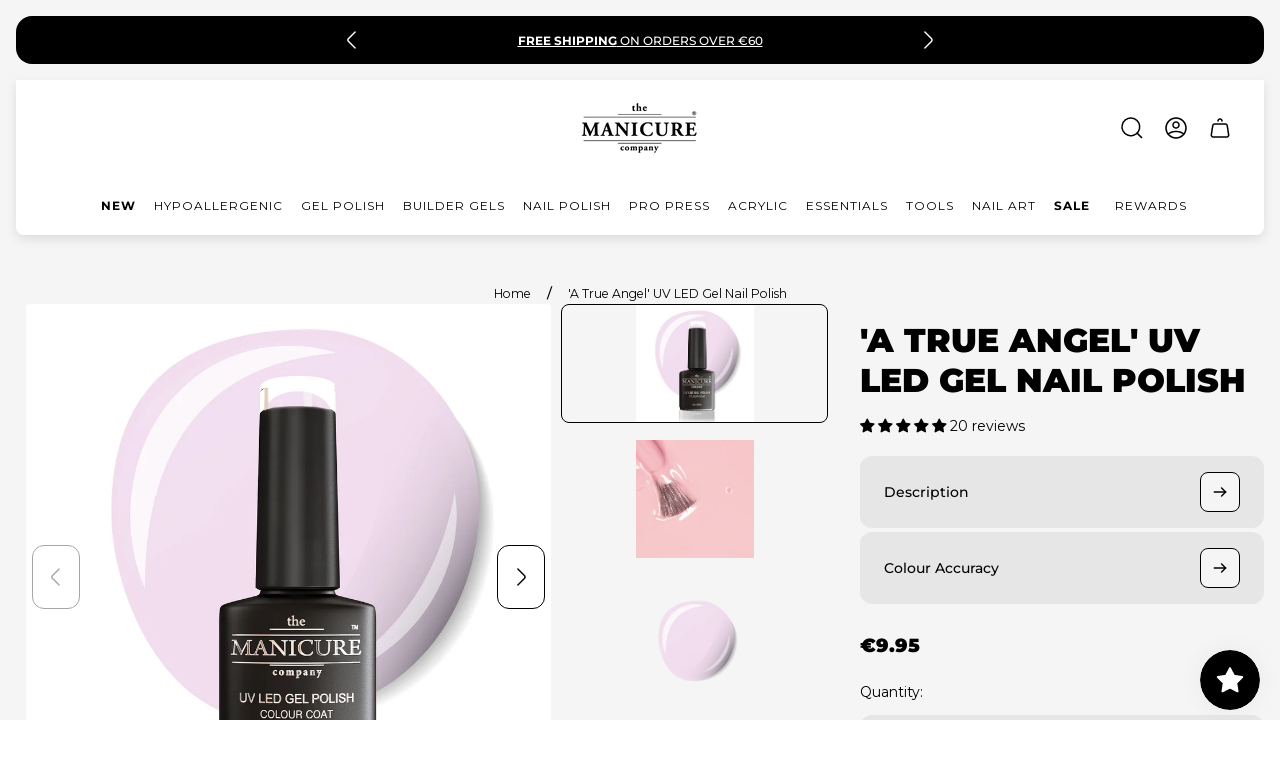

--- FILE ---
content_type: text/css
request_url: https://www.themanicurecompany.com/cdn/shop/t/27/assets/image-with-text.build.css?v=135582077921496125251739291208
body_size: 115
content:
.image-with-text{max-width:var(--container-width);margin-left:auto;margin-right:auto;padding:16px;background-color:#fff;border-radius:15px}.image-with-text .image-with-text__container{display:flex;flex-direction:column}.image-with-text .image-with-text__image-container{position:relative;overflow:hidden;display:flex;width:100%;column-gap:8px;row-gap:8px;margin-bottom:24px}.image-with-text .image-with-text__image-container.image-with-text__image-container--double-horizontal{flex-wrap:wrap}.image-with-text .image-with-text__image-container.image-with-text__image-container--double-horizontal .image-with-text__image-wrapper{padding-top:35.78%}.image-with-text .image-with-text__image-container.image-with-text__image-container--double-vertical-offset{align-items:flex-start;overflow:visible;column-gap:0}.image-with-text .image-with-text__image-container.image-with-text__image-container--double-vertical-offset .image-with-text__image-wrapper:first-child{z-index:1;margin-top:20px}.image-with-text .image-with-text__image-container.image-with-text__image-container--double-vertical-offset .image-with-text__image-wrapper:last-child{width:calc(100% - 50px);margin-left:-25px}.image-with-text .image-with-text__image-container.image-with-text__image-container--double-with-small:before{content:"";display:block;position:relative;padding-top:60.53%}.image-with-text .image-with-text__image-container.image-with-text__image-container--double-with-small .image-with-text__image-wrapper{padding-top:initial;position:absolute}.image-with-text .image-with-text__image-container.image-with-text__image-container--double-with-small .image-with-text__image-wrapper:first-child{top:0;width:83.33%;height:100%}.image-with-text .image-with-text__image-container.image-with-text__image-container--double-with-small .image-with-text__image-wrapper:last-child{top:50%;width:34.3%;height:83%;transform:translateY(-50%)}.image-with-text .image-with-text__image-container.image-with-text__image-container--double-with-small.image-with-text__image-container--double-with-small-left .image-with-text__image-wrapper:first-child{left:0}.image-with-text .image-with-text__image-container.image-with-text__image-container--double-with-small.image-with-text__image-container--double-with-small-left .image-with-text__image-wrapper:last-child{right:0}.image-with-text .image-with-text__image-container.image-with-text__image-container--double-with-small.image-with-text__image-container--double-with-small-right .image-with-text__image-wrapper:first-child{right:0}.image-with-text .image-with-text__image-container.image-with-text__image-container--double-with-small.image-with-text__image-container--double-with-small-right .image-with-text__image-wrapper:last-child{left:0}.image-with-text .image-with-text__image-container.image-with-text__image-container--triple{display:grid;grid-template-columns:repeat(2,1fr);grid-template-rows:repeat(2,1fr)}.image-with-text .image-with-text__image-container.image-with-text__image-container--triple .image-with-text__image-wrapper:nth-child(1){grid-area:1/1/3/1}.image-with-text .image-with-text__image-container.image-with-text__image-container--triple .image-with-text__image-wrapper:nth-child(2){grid-area:1/2/2/2}.image-with-text .image-with-text__image-container.image-with-text__image-container--triple .image-with-text__image-wrapper:nth-child(3){grid-area:2/2/2/2}.image-with-text .image-with-text__image-container.image-with-text__image-container--desktop{display:none}.image-with-text .image-with-text__image-container.image-with-text__image-container--mobile{display:flex}.image-with-text .image-with-text__image-container.image-with-text__image-container--mobile.image-with-text__image-container--triple{display:grid}.image-with-text .image-with-text__image-wrapper{position:relative;display:block;width:100%;padding-top:73.53%}.image-with-text .image-with-text__image-wrapper.need-animate{opacity:0;transform:translateY(25px);transition-property:opacity,transform}.image-with-text .image-with-text__image{position:absolute;top:0;left:0;width:100%;height:100%;border-radius:var(--global-border-radius);object-fit:cover;object-position:var(--img-mob-pos)}.image-with-text .image-with-text__image.image-with-text__image--placeholder{background-color:var(--color-img-placeholder-bg)}.image-with-text .image-with-text__content-wrapper{display:flex;justify-content:center;align-items:var(--content-vertical-alignment);width:100%}.image-with-text .image-with-text__content{width:100%;text-align:var(--text-alignment)}.image-with-text .image-with-text__content.need-animate{opacity:0;transition-property:opacity}.image-with-text .image-with-text__button{margin-top:24px}.image-with-text .image-with-text__text-content{margin-top:16px;color:var(--color-text-secondary)}.image-with-text .image-with-text__heading{font-weight:500}.image-with-text .image-with-text__subheading{margin-top:16px;font-weight:500;line-height:1.5;word-break:break-word}.image-with-text.animated .image-with-text__content.need-animate{opacity:1}.image-with-text.animated .image-with-text__image-wrapper.need-animate{opacity:1;transform:translateY(0)}html.no-js .image-with-text{opacity:1}@media (min-width: 992px){.image-with-text .image-with-text__container{flex-direction:row;column-gap:16px}.image-with-text .image-with-text__image-container{width:50%;margin-bottom:0;column-gap:16px;row-gap:16px}.image-with-text .image-with-text__image-container.image-with-text__image-container--desktop{display:flex}.image-with-text .image-with-text__image-container.image-with-text__image-container--desktop.image-with-text__image-container--triple{display:grid}.image-with-text .image-with-text__image-container.image-with-text__image-container--mobile,.image-with-text .image-with-text__image-container.image-with-text__image-container--mobile.image-with-text__image-container--triple{display:none}.image-with-text .image-with-text__image-container.image-with-text__image-container--double-vertical-offset .image-with-text__image-wrapper:first-child{margin-top:40px}.image-with-text .image-with-text__image-container.image-with-text__image-container--double-vertical-offset .image-with-text__image-wrapper:last-child{width:calc(100% - 120px);margin-left:-55px}.image-with-text .image-with-text__image-container.image-with-text__image-container--double-with-small:before{padding-top:73.53%}.image-with-text .image-with-text__image-container.image-with-text__image-container--double-with-small .image-with-text__image-wrapper:last-child{height:66.67%}.image-with-text .image-with-text__image-container.image-with-text__image-container--double-with-small .image-with-text__image-wrapper:last-child .image-with-text__image{border-radius:var(--global-border-radius)}.image-with-text .image-with-text__image{object-position:var(--img-desktop-pos)}.image-with-text .image-with-text__content-wrapper{width:50%}.image-with-text .image-with-text__content{padding:24px 48px}}@media (min-width: 1200px){.image-with-text .image-with-text__button{margin-top:32px}}
/*# sourceMappingURL=/cdn/shop/t/27/assets/image-with-text.build.css.map?v=135582077921496125251739291208 */


--- FILE ---
content_type: text/css
request_url: https://www.themanicurecompany.com/cdn/shop/t/27/assets/deferred-main.build.css?v=16671354224854465191738771531
body_size: 3633
content:
.socials-share{display:flex;flex-wrap:wrap;margin:-10px}.socials-share .socials-share__item{padding:10px}.responsive-table{width:100%}.responsive-table .responsive-table__links{display:flex}.responsive-table .responsive-table__product-variant-title{display:block;margin-top:8px;font-size:calc(var(--body-font-size) * .875);line-height:1.286;color:var(--color-text-thirdly)}.responsive-table .responsive-table__order-status{display:inline-block;margin-top:8px;padding:2px 8px;font-size:calc(var(--body-font-size) * .75);font-weight:500;line-height:1.166;border-radius:calc(var(--global-border-radius) * 3.125);background-color:var(--color-text-thirdly);color:var(--color-white)}.responsive-table .responsive-table__order-status.responsive-table__order-status--paid,.responsive-table .responsive-table__order-status.responsive-table__order-status--fulfilled{position:relative;padding-left:28px}.responsive-table .responsive-table__order-status.responsive-table__order-status--paid:before,.responsive-table .responsive-table__order-status.responsive-table__order-status--fulfilled:before{content:"";position:absolute;left:8px;top:50%;width:16px;height:16px;transform:translateY(-50%);background-repeat:no-repeat}.responsive-table .responsive-table__order-status.responsive-table__order-status--paid{color:var(--color-white);background-color:var(--color-text-success)}.responsive-table .responsive-table__order-status.responsive-table__order-status--paid:before{background-image:url("data:image/svg+xml,%3Csvg xmlns='http://www.w3.org/2000/svg' width='16' height='16' viewBox='0 0 16 16' fill='none'%3E%3Cpath d='M13.3346 4L6.0013 11.3333L2.66797 8' stroke='white' stroke-width='1.5' stroke-linecap='round' stroke-linejoin='round'/%3E%3C/svg%3E")}.responsive-table .responsive-table__order-status.responsive-table__order-status--fulfilled{color:var(--color-black);background-color:var(--color-accent)}.responsive-table .responsive-table__order-status.responsive-table__order-status--fulfilled:before{background-image:url("data:image/svg+xml,%3Csvg xmlns='http://www.w3.org/2000/svg' width='16' height='16' viewBox='0 0 16 16' fill='none'%3E%3Cpath d='M13.3346 4L6.0013 11.3333L2.66797 8' stroke='black' stroke-width='1.5' stroke-linecap='round' stroke-linejoin='round'/%3E%3C/svg%3E")}.responsive-table .responsive-table__link{height:max-content;line-height:1.5;color:var(--color-text-primary);text-decoration:none}@media (-moz-touch-enabled: 0),(hover: hover),(pointer: fine){.responsive-table .responsive-table__link:hover{text-decoration:underline}}.responsive-table .responsive-table__image-wrapper{display:block;min-width:80px;min-height:80px;max-width:80px;max-height:80px;margin-right:16px;border-radius:calc(var(--global-border-radius) / 2);overflow:hidden}.responsive-table thead tr th{background-color:var(--color-background-secondary)}.responsive-table thead tr th:first-child{border-top-left-radius:calc(var(--global-border-radius) / 2);border-bottom-left-radius:calc(var(--global-border-radius) / 2)}.responsive-table thead tr th:last-child{border-top-right-radius:calc(var(--global-border-radius) / 2);border-bottom-right-radius:calc(var(--global-border-radius) / 2)}.responsive-table tbody tr{border-bottom:1px solid var(--color-border-secondary)}.responsive-table tfoot td{padding:8px;line-height:1.5;color:var(--color-text-secondary)}.responsive-table tfoot td:last-child{font-weight:500;white-space:nowrap;text-align:end;color:var(--color-text-primary)}.responsive-table tfoot tr:first-child td{padding-top:16px}.responsive-table tfoot tr:last-child td{padding-bottom:16px}.responsive-table th{padding:16px 8px;font-size:calc(var(--body-font-size) * .875);font-weight:400;line-height:1.286;color:var(--color-text-secondary)}.responsive-table th:first-child{padding-left:16px}.responsive-table th:last-child{padding-right:16px}.responsive-table th.responsive-table__sku,.responsive-table th.responsive-table__price,.responsive-table th.responsive-table__quantity,.responsive-table th.responsive-table__total{text-align:center}.responsive-table td{padding:16px 8px;font-size:var(--body-font-size);line-height:1.375;color:var(--color-text-primary)}.responsive-table td:first-child{padding-left:16px}.responsive-table td:last-child{padding-right:16px}.responsive-table td.responsive-table__sku,.responsive-table td.responsive-table__price,.responsive-table td.responsive-table__quantity,.responsive-table td.responsive-table__total{font-weight:500;line-height:1.5;text-align:center;vertical-align:middle}.responsive-table th,.responsive-table td{width:20%;text-align:left}.responsive-table th.column-large,.responsive-table td.column-large{width:47.6%}.responsive-table a{text-decoration-line:underline;text-underline-offset:4px;text-decoration-color:inherit;transition-property:text-decoration-color;transition-duration:var(--timing-short);transition-timing-function:var(--easing-linear)}@media (-moz-touch-enabled: 0),(hover: hover),(pointer: fine){.responsive-table a:hover{text-decoration-color:transparent}}@media (max-width: 767.98px){.responsive-table .responsive-table__small-hide,.responsive-table thead{display:none}.responsive-table tr{display:block}.responsive-table tr,.responsive-table td{float:left;clear:both;width:100%}.responsive-table tr.column-large,.responsive-table td.column-large{width:100%}.responsive-table th,.responsive-table td{display:block;margin:0;padding:15px;text-align:right}.responsive-table td[data-label]:before{content:attr(data-label);float:left;padding-right:10px;text-align:center}.responsive-table-row+.responsive-table-row,tfoot>.responsive-table-row:first-child{position:relative;margin-top:40px;padding-top:15px}}.rte{line-height:1.5;word-break:break-word}.rte *+h1,.rte *+h2,.rte *+h3,.rte *+h4{margin-top:32px}.rte *+h5,.rte *+h6{margin-top:24px}.rte h1,.rte h2,.rte h3,.rte h4{margin-bottom:24px}.rte h5,.rte h6{margin-bottom:20px}.rte p+p{margin-top:24px}.rte p+ul,.rte p+ol{margin-top:24px}.rte img{margin:32px 0;border-radius:var(--global-border-radius)}.rte a{text-decoration:underline;text-underline-offset:3px;color:var(--link-color);transition-duration:var(--timing-short);transition-property:text-decoration-color}.rte a:focus-visible{outline:2px solid var(--color-text-primary)}@media (-moz-touch-enabled: 0),(hover: hover),(pointer: fine){.rte a:hover{text-decoration-color:transparent}}.rte blockquote{margin-bottom:25px;padding-left:25px;font-size:calc(var(--body-font-size) * 1.1);font-weight:600;border-left:2px solid var(--color-text-primary)}@media (min-width: 1200px){.rte blockquote{font-size:calc(var(--body-font-size) * 1.1)}}.rte iframe,.rte video{max-width:100%;border-radius:var(--global-border-radius)}.rte ol,.rte ul{margin-bottom:24px;padding-left:0;list-style-position:inside}.rte ol+ul,.rte ol+ol,.rte ul+ul,.rte ul+ol{margin-top:24px}.rte ol>li,.rte ul>li{padding-left:0}.rte ol li+li,.rte ul li+li{margin-top:16px}.rte ol li>ul,.rte ol li ol,.rte ul li>ul,.rte ul li ol{padding-top:10px}.rte ol{list-style-type:decimal}.rte ul{list-style-type:disc}.rte>*:last-child{margin-bottom:0}.rte>img{display:flex;width:100%;max-width:100%;margin:30px auto}.rte>img+img{margin-top:0;margin-left:auto;margin-right:auto}@media (min-width: 768px){.rte>img{width:auto;margin:60px 0}}.rte .rte__table-wrapper{overflow-x:auto;-webkit-overflow-scrolling:touch}.rte:not(.rte-size-guide) table{margin:35px auto;border-collapse:initial;border-spacing:0;word-break:normal}.rte:not(.rte-size-guide) table tr td:first-child,.rte:not(.rte-size-guide) table tr th:first-child{border-top-left-radius:var(--global-border-radius);border-bottom-left-radius:var(--global-border-radius)}.rte:not(.rte-size-guide) table tr td:last-child,.rte:not(.rte-size-guide) table tr th:last-child{border-bottom-right-radius:var(--global-border-radius);border-top-right-radius:var(--global-border-radius)}.rte:not(.rte-size-guide) table tr:nth-child(odd) td,.rte:not(.rte-size-guide) table tr:nth-child(odd) th{background-color:var(--color-background-secondary)}.rte:not(.rte-size-guide) table td,.rte:not(.rte-size-guide) table th{padding:16px 24px}@media (max-width: 575.98px){.rte:not(.rte-size-guide) table{overflow:auto;display:block}}.rte.rte-size-guide table{margin:35px auto;border-collapse:initial;border-spacing:8px 0;word-break:normal}.rte.rte-size-guide table td{padding:12px 16px;background-color:var(--color-background)}.rte.rte-size-guide table th{padding:8px 16px;border-radius:calc(var(--global-border-radius) / 2);background-color:var(--color-background-secondary);font-weight:500}.rte.rte-size-guide table tbody tr:first-child td{padding:0 0 10px}@media (max-width: 575.98px){.rte.rte-size-guide table{overflow:auto;display:block}}.rte.rte-product-drawer{padding-top:24px;padding-bottom:24px}.rte.rte-product-drawer>*:first-child{margin-top:0}.rte.rte-product-drawer>*:first-child img{margin-top:0}.quick-view{top:16px;display:block;width:100%;max-width:500px;max-height:100%;padding:56px 0 16px;border-top-left-radius:var(--global-border-radius);border-top-right-radius:var(--global-border-radius);background-color:var(--color-background-popup-drawer, #fff);overflow-y:auto;scrollbar-gutter:stable}.quick-view .quick-view__header{position:static;display:flex;align-items:flex-start;padding:0 24px 8px}.quick-view .quick-view__header .popup-close-icon-button{right:24px}.quick-view .quick-view__heading-wrapper{display:flex;flex-direction:column;gap:16px;margin-bottom:24px}.quick-view .quick-view__heading{font-size:calc(var(--heading-font-size) * 1.375);font-weight:500;line-height:1.2728;text-align:left;color:var(--color-text-primary)}.quick-view .quick-view__price{font-style:normal;font-size:var(--body-font-size);font-weight:500;line-height:1.5;text-transform:uppercase;color:var(--color-text-primary)}.quick-view .quick-view__body{width:100%;padding:0 24px 24px}.quick-view .quick-view__media{padding-bottom:17px;padding-top:7px}.quick-view .quick-view__image,.quick-view model-viewer{position:absolute;top:0;bottom:0;left:0;right:0;width:100%;height:100%;object-position:var(--img-desktop-pos);border-radius:var(--global-border-radius);overflow:hidden}.quick-view .quick-view__image iframe,.quick-view model-viewer iframe{width:100%;height:100%}.quick-view .quick-view__model-view-button{position:absolute;z-index:var(--layer-flat, 1);left:0;bottom:0;display:flex;align-items:center;justify-content:center;width:100%;padding:15px;background-color:var(--ui-model-view-button-background-color, var(--color-light-gray));color:var(--ui-button-color, var(--color-black))}.quick-view .quick-view__model-view-button .icon{margin-right:10px;width:20px}.quick-view .quick-view__model-view-button[data-shopify-xr-hidden]{display:none}.quick-view .quick-view__model-view-button:focus-visible{outline:2px solid var(--color-text-primary)}.quick-view .quick-view__image-wrapper{position:relative;padding-top:100%}.quick-view .quick-view__image-wrapper.quick-view__image-wrapper--native-size{padding-top:var(--aspect-ratio, 100%)}.quick-view .quick-view__image-wrapper.quick-view__image-wrapper--native-size .quick-view__image{object-fit:cover}.quick-view .quick-view__image-wrapper.quick-view__image-wrapper--contain .quick-view__image{object-fit:contain}.quick-view .quick-view__image-wrapper.quick-view__image-wrapper--cover .quick-view__image{object-fit:cover}.quick-view .quick-view__image-wrapper .quick-view__image-button{position:absolute;top:50%;left:50%;display:flex;justify-content:center;align-items:center;width:60px;height:60px;padding:0;border:1px solid var(--color-slider-arrow-border);background-color:var(--color-slider-arrow-background, var(--color-white));border-radius:100%;transform:translate(-50%,-50%);cursor:pointer;pointer-events:auto;color:var(--color-slider-arrow-icon, var(--color-black));transition-property:background-color;transition-duration:var(--timing-short)}.quick-view .quick-view__image-wrapper .quick-view__image-button svg{width:40%;height:40%}.quick-view .quick-view__image-wrapper .quick-view__image-button path{transition-property:fill;transition-duration:var(--timing-short)}.quick-view .quick-view__image-wrapper .quick-view__image-button:focus-visible{outline:2px solid var(--color-text-primary)}@media (-moz-touch-enabled: 0),(hover: hover),(pointer: fine){.quick-view .quick-view__image-wrapper .quick-view__image-button:hover{background-color:var(--color-slider-arrow-background-hover, var(--color-black));border-color:var(--color-slider-arrow-border-hover);color:var(--color-slider-arrow-icon-hover, var(--color-white))}.quick-view .quick-view__image-wrapper .quick-view__image-button:hover path{fill:var(--color-slider-arrow-icon-hover, var(--color-white))}}.quick-view .quick-view__image-wrapper video,.quick-view .quick-view__image-wrapper iframe{background-color:var(--color-black)}.quick-view .quick-view__slider{position:relative}.quick-view .quick-view__slider .swiper-button-next,.quick-view .quick-view__slider .swiper-button-prev{display:none;width:48px;height:64px;margin-top:-20px;color:var(--color-slider-arrow-icon, var(--color-black))}.quick-view .quick-view__slider .swiper-button-next.desktop-only,.quick-view .quick-view__slider .swiper-button-prev.desktop-only{display:none}.quick-view .quick-view__slider .swiper-button-next svg,.quick-view .quick-view__slider .swiper-button-prev svg{flex-shrink:0}.quick-view .quick-view__slider .swiper-button-next:before,.quick-view .quick-view__slider .swiper-button-next:after,.quick-view .quick-view__slider .swiper-button-prev:before,.quick-view .quick-view__slider .swiper-button-prev:after{content:none}@media (-moz-touch-enabled: 0),(hover: hover),(pointer: fine){.quick-view .quick-view__slider .swiper-button-next:hover,.quick-view .quick-view__slider .swiper-button-prev:hover{color:var(--color-slider-arrow-icon-hover, var(--color-white))}}.quick-view .quick-view__slider .swiper-button-next{right:16px}.quick-view .quick-view__slider .swiper-button-prev{left:16px}.quick-view .quick-view__slider-thumbnails{display:none}.quick-view .quick-view__image-wrapper-thumbnail{position:relative;aspect-ratio:1}.quick-view .quick-view__image-wrapper-thumbnail .quick-view__image{object-fit:cover;border:1px solid transparent}.quick-view .quick-view__image-wrapper-thumbnail .quick-view__image-icon-wrapper{position:absolute;top:50%;left:50%;display:flex;justify-content:center;align-items:center;width:33.3333333333%;height:33.3333333333%;border:1px solid var(--color-slider-arrow-border);background-color:var(--color-slider-arrow-background, var(--color-white));color:var(--color-slider-arrow-icon, var(--color-black));border-radius:100%;transform:translate(-50%,-50%);pointer-events:none}.quick-view .quick-view__image-wrapper-thumbnail .quick-view__image-icon-wrapper svg{width:40%;height:40%}.quick-view .quick-view__description{margin-bottom:20px}.quick-view .product-countdown-timer{margin-bottom:32px}.quick-view .quick-view__slider-pagination{position:static;margin-left:auto;margin-right:auto;padding-top:16px;transform:none}.quick-view .quick-view__slider-pagination.swiper-pagination-bullets{transform:none}.quick-view .shopify-model-viewer-ui .shopify-model-viewer-ui__controls-area{background-color:var(--color-slider-arrow-background, var(--color-white));border:1px solid var(--color-slider-arrow-border)}.quick-view .shopify-model-viewer-ui .shopify-model-viewer-ui__button{color:var(--color-slider-arrow-icon, var(--color-black))}.quick-view .shopify-model-viewer-ui .shopify-model-viewer-ui__button:after{background-color:var(--color-slider-arrow-border);opacity:1}@media (-moz-touch-enabled: 0),(hover: hover),(pointer: fine){.quick-view .shopify-model-viewer-ui .shopify-model-viewer-ui__button:hover{background-color:var(--color-slider-arrow-background-hover, var(--color-black));color:var(--color-slider-arrow-icon-hover, var(--color-white))}}@media (min-width: 500px){.quick-view{top:0;border-radius:0;width:calc(100% - 32px)}}@media (min-width: 992px){.quick-view{width:calc(100% - 40px);max-width:1040px;padding-top:56px;padding-bottom:0;height:100%;max-height:calc(100% - 32px);border-radius:var(--global-border-radius);overflow-y:hidden}.quick-view .quick-view__header{width:0;height:0;margin:0;padding:0}.quick-view .quick-view__body{display:flex;overflow:visible;padding:0 32px;gap:32px;height:100%}.quick-view .quick-view__meta-scroll-wrapper{padding:0 4px;height:calc(100vh - 88px);overflow:scroll;-ms-overflow-style:none;scrollbar-width:none}.quick-view .quick-view__meta-scroll-wrapper::-webkit-scrollbar{display:none}.quick-view .quick-view__media{flex-shrink:0;width:60%;padding:56px 0 0;margin-top:-56px;overflow:auto;-ms-overflow-style:none;scrollbar-width:none}.quick-view .quick-view__media::-webkit-scrollbar{display:none}.quick-view .quick-view__media-stacked{display:flex;flex-direction:column;gap:8px;padding-bottom:56px}.quick-view .quick-view__meta{flex-shrink:1;width:100%;padding-bottom:56px}.quick-view .quick-view__heading{margin-top:24px;font-size:calc(var(--heading-font-size) * 1.75);line-height:1.21429}.quick-view .quick-view__description{margin-bottom:32px}.quick-view .swiper-slide{border-radius:16px;overflow:hidden}.quick-view .quick-view__slider-thumbnails{display:block;padding:16px 4px}.quick-view .quick-view__slider-thumbnails .swiper-slide{cursor:pointer;padding:0}.quick-view .quick-view__slider-thumbnails .swiper-slide-thumb-active .quick-view__image{border-color:var(--color-border-primary, #000000)}.quick-view .quick-view__slider[data-media-layout=stacked]~.quick-view__slider-thumbnails{display:none}.quick-view .quick-view__slider:not([data-media-layout=stacked]) .swiper-button-next,.quick-view .quick-view__slider:not([data-media-layout=stacked]) .swiper-button-prev{display:flex}.quick-view .quick-view__slider:not([data-media-layout=stacked]) .swiper-button-next.desktop-only,.quick-view .quick-view__slider:not([data-media-layout=stacked]) .swiper-button-prev.desktop-only{display:flex}.quick-view .quick-view__slider-pagination{display:none}}@media (min-width: 481px){.quick-view .shopify-model-viewer-ui__controls-area{flex-direction:column}.quick-view .shopify-model-viewer-ui__button:first-child{border-radius:44px 44px 0 0}.quick-view .shopify-model-viewer-ui__button:last-child{border-radius:0 0 44px 44px}}.window-overlay[data-js-overlay=quick-view-preloader]{pointer-events:none}.window-overlay[data-js-overlay=quick-view]{cursor:pointer}.window-overlay[data-js-overlay=quick-view] .loader{display:none}.product-options{padding-top:var(--offset-top-desktop);padding-bottom:var(--offset-bottom-desktop)}html.no-js .product-options{display:none}.product-options__swatch-preview{flex-shrink:0;width:112px;height:112px;border:1px solid var(--color-border-thirdly);background-color:var(--swatch-color);background-image:var(--swatch-image);background-size:cover}.product-options__swatch-preview.product-options__swatch-preview--square{border-radius:calc(var(--global-border-radius) * .5)}.product-options__swatch-container{display:flex;flex-wrap:wrap;flex-grow:1;flex-basis:0;gap:12px}.product-options__swatch-container.product-options__swatch-container--scroll{overflow-y:auto;max-height:112px;padding:12px;border:1px solid var(--color-border-secondary);border-radius:4px}.product-options__swatch,.product-options__default{display:flex;align-items:flex-start;flex-wrap:wrap;margin-top:32px;gap:12px}.product-options__swatch:first-child,.product-options__default:first-child{margin-top:0}.product-options__option-label{width:100%;line-height:1.5}.product-options__size-guide{margin-top:24px}.product-options__size-guide .button-link__icon{width:40px;height:40px}.product-options__swatch-value{font-weight:500}.product-variants{display:none;padding-top:var(--offset-top-desktop);padding-bottom:var(--offset-bottom-desktop)}.product-variants.product-variants--only,html.no-js .product-variants{display:block}@media (max-width: 767.98px){.product-options__swatch-container{flex-basis:100%}}@media (max-width: 1199.98px){.product-options{padding-top:var(--offset-top-mobile);padding-bottom:var(--offset-bottom-mobile)}.product-options__swatch-container{gap:8px}.product-options__swatch,.product-options__default{margin-top:24px;gap:8px}.product-variants{padding-top:var(--offset-top-mobile);padding-bottom:var(--offset-bottom-mobile)}.product-options__size-guide .button-link__icon{width:32px;height:32px}}.quick-view-form .quick-view-form__option{display:flex;flex-wrap:wrap;gap:8px;margin-bottom:24px}.quick-view-form .quick-view-form__name{width:100%;margin-bottom:12px;font-size:calc(var(--body-font-size) * .875);font-weight:400;line-height:1.357;letter-spacing:.02em;color:var(--color-text-primary)}.quick-view-form .quick-view-form__swatch-value{display:inline-block}.quick-view-form .quick-view-form__radio-container{margin:0}.quick-view-form .quick-view-form__buttons{margin-top:24px;display:flex;flex-direction:column;gap:16px}.quick-view-form .quick-view-form__button{display:inline-block;width:100%;padding:16px}.quick-view-form .quick-view-form__button.quick-view-form__button--transparent{display:inline-flex;align-items:center;gap:8px;width:fit-content;margin-left:auto;margin-right:auto;padding:0;text-decoration:none;opacity:1;transition:opacity .3s ease}.quick-view-form .quick-view-form__button.quick-view-form__button--transparent span{text-decoration:underline;text-underline-offset:6px}.quick-view-form .quick-view-form__button.quick-view-form__button--transparent svg{width:16px;height:16px}.quick-view-form .quick-view-form__button.quick-view-form__button--transparent:focus-visible{outline:2px solid var(--button-background-color-secondary);outline-offset:10px}@media (-moz-touch-enabled: 0),(hover: hover),(pointer: fine){.quick-view-form .quick-view-form__button.quick-view-form__button--transparent:hover{background-color:transparent;opacity:.5}}.quick-view-form .additional-checkout-buttons{padding-bottom:4px}.quick-view-form .additional-checkout-buttons .shopify-payment-button__button--branded{min-height:54px;padding:0;border-radius:0}.quick-view-form .additional-checkout-buttons .shopify-payment-button__button--branded [data-testid=ShopifyPay-button]{border-radius:33px}.quick-view-form .additional-checkout-buttons .shopify-payment-button__button.shopify-payment-button__button--unbranded{width:100%;height:auto;padding:16px 32px;background-color:var(--button-background);border:1px solid var(--button-border-color);font-size:var(--body-font-size);line-height:1.375;text-align:center;color:var(--button-color);transition:opacity var(--timing-short),color var(--timing-short),border var(--timing-short),background-color var(--timing-short);border-radius:32px}.quick-view-form .additional-checkout-buttons .shopify-payment-button__button.shopify-payment-button__button--unbranded:focus-visible{outline:2px solid var(--button-border-color);outline-offset:2px}.quick-view-form .additional-checkout-buttons .shopify-payment-button__button.shopify-payment-button__button--unbranded[disabled]{opacity:.7;cursor:default;pointer-events:none}@media (-moz-touch-enabled: 0),(hover: hover),(pointer: fine){.quick-view-form .additional-checkout-buttons .shopify-payment-button__button.shopify-payment-button__button--unbranded:hover{background-color:var(--button-background-color-hover);color:var(--button-color-hover);border:1px solid var(--button-border-color-hover)}}.quick-view-form .additional-checkout-buttons .shopify-payment-button__more-options{color:var(--color-text-primary)}.quick-view-form .quick-view-form__error{margin-top:5px;color:var(--color-text-attention, #d33636)}@media (min-width: 768px){.quick-view-form .quick-view-form__swatch-value{display:none}}@media (min-width: 992px){.quick-view-form .quick-view-form__buttons{flex-direction:row;flex-wrap:wrap;padding-top:13px}.quick-view-form .quick-view-form__button.quick-view-form__button--transparent{margin-left:0;margin-right:0}.quick-view-form .additional-checkout-buttons,.quick-view-form .additional-checkout-buttons .shopify-payment-button__button{width:100%}.quick-view-form .quick-view-form__option{gap:12px}.quick-view-form .quick-view-form__buttons{margin-top:32px;padding-top:0}.quick-view-form .quick-view-form__name{font-size:var(--body-font-size);line-height:1.5}.quick-view-form .product-options__swatch-value{padding-left:6px}}.content .shopify-challenge__container{max-width:840px;margin:0 auto;padding-top:40px;padding-bottom:60px}.content .shopify-challenge__container .shopify-challenge__container .g-recaptcha div{margin:0 auto}.content .shopify-challenge__container .shopify-challenge__errors{margin-bottom:20px;color:var(--color-text-attention)}.content .shopify-challenge__container .shopify-challenge__message{margin-bottom:20px}.content .shopify-challenge__container .shopify-challenge__button{margin-top:20px;padding:14px;border:1px solid var(--button-border-color-secondary);background-color:var(--button-background-color-secondary);font-size:var(--body-font-size);line-height:calc(var(--body-font-size) * 1.375);text-align:center;color:var(--button-text-color-secondary);transition:color var(--timing-short),border var(--timing-short),background-color var(--timing-short);min-width:180px}.content .shopify-challenge__container .shopify-challenge__button:hover,.content .shopify-challenge__container .shopify-challenge__button:focus-visible{border-color:var(--button-border-color-secondary-hover);background-color:var(--button-background-color-secondary-hover);color:var(--button-text-color-secondary-hover)}@media (min-width: 768px){.content .shopify-challenge__container{padding-top:80px;padding-bottom:100px}.content .shopify-challenge__container .shopify-policy__title{margin-bottom:60px}}@media (min-width: 992px){.content .shopify-challenge__container{padding-bottom:146px}}.content .shopify-policy__container{max-width:840px;margin:0 auto;padding:40px 20px 60px}.content .shopify-policy__container .shopify-policy__title{margin-bottom:40px}@media (min-width: 768px){.content .shopify-policy__container{padding-top:80px;padding-bottom:100px}.content .shopify-policy__container .shopify-policy__title{margin-bottom:60px}}@media (min-width: 992px){.content .shopify-policy__container{padding-bottom:146px}}.product-quantity{position:relative;display:flex;align-items:flex-start;flex-direction:column;padding-top:var(--offset-top-mobile);padding-bottom:var(--offset-bottom-mobile)}.product-quantity>.product-options__option-label{margin-bottom:12px}.product-quantity .product-quantity__wrapper{display:flex;align-items:center;flex-wrap:wrap;width:100%;gap:32px}.product-quantity .product-quantity__error{margin-top:5px;color:var(--color-text-attention, #d33636)}.product-quantity .product-quantity__button{display:flex;align-items:center;justify-content:center;width:38px;height:38px;padding:0;border-radius:calc(var(--global-border-radius) * .75);border:1px solid var(--color-border-secondary);background-color:var(--color-background);color:var(--color-text-primary, #000000)}.product-quantity .product-quantity__button .icon{width:24px;height:24px}.product-quantity .product-quantity__button.disabled,.product-quantity .product-quantity__button[disabled]{pointer-events:none;opacity:.7}.product-quantity .product-quantity__button:focus-visible{outline:2px solid var(--color-text-primary)}.product-quantity .product-quantity__input{width:36px;min-height:auto;margin:0 10px;padding:8px 5px;border:0;border-radius:0;background-color:transparent;line-height:1.375;text-align:center;-moz-appearance:textfield;-webkit-appearance:textfield;appearance:textfield}.product-quantity .product-quantity__input::-webkit-outer-spin-button,.product-quantity .product-quantity__input::-webkit-inner-spin-button{-webkit-appearance:none;margin:0}.product-quantity .product-quantity__input:focus-visible{outline:2px solid var(--color-text-primary)}@media (-moz-touch-enabled: 0),(hover: hover),(pointer: fine){.product-quantity .product-quantity__input:not(:focus-visible):hover{box-shadow:none}}.product-quantity .product-quantity__extra-buttons{display:flex;flex-wrap:wrap;align-items:center;gap:16px}.product-quantity .product-quantity__price-each{margin-top:12px}@media (max-width: 350px){.product-quantity .product-quantity__wrapper{gap:20px}}@media (min-width: 1200px){.product-quantity{padding-top:var(--offset-top-desktop);padding-bottom:var(--offset-bottom-desktop)}}.product-quantity__container{position:relative;display:inline-flex;justify-content:space-between;align-items:center;flex-grow:1;padding:8px;background-color:var(--color-background-secondary);border-radius:calc(var(--global-border-radius) * .75)}.product-volume-pricing{width:100%;margin-top:20px}.product-volume-pricing .product-volume-pricing__title{font-size:calc(var(--body-font-size) * .875)}.product-volume-pricing .product-volume-pricing__list{max-width:350px;margin-top:5px}.product-volume-pricing .product-volume-pricing__list-item{display:flex;justify-content:space-between;padding:7px 0;border-bottom:1px solid var(--color-border-secondary)}.product-volume-pricing .product-volume-pricing__show-more{margin-top:7px}
/*# sourceMappingURL=/cdn/shop/t/27/assets/deferred-main.build.css.map?v=16671354224854465191738771531 */


--- FILE ---
content_type: text/css
request_url: https://cdn.shopify.com/s/files/1/0666/1200/3110/files/6890.a97c2225.storeFrontContainer.4.1.5_8283_178476384599_11-02-2025.chunk.css
body_size: 4050
content:
.CreditContentWrapperModule_flits_store_credit_container__qlw8g{animation:CreditContentWrapperModule_flitsFadeIn__WZAmY .7s}@keyframes CreditContentWrapperModule_flitsFadeIn__WZAmY{0%{opacity:0}to{opacity:1}}.CreditGraphContainerModule_flits_account_box_header__QPUqc{align-items:center;background:#fff;border-radius:10px;box-shadow:0 1px 1px #00000029,0 0 5px #0000001f;display:flex;height:100%;margin-bottom:70px;padding:10px 20px;width:100%}.CreditGraphContainerModule_flits_navigation_header__FbJMe{display:none}@media screen and (max-width:767px){.CreditGraphContainerModule_flits_account_box_header__QPUqc{display:none!important}.CreditGraphContainerModule_flits_pb_30__scGxK{padding-bottom:30px!important}.CreditGraphContainerModule_flits_with_box_shadow__auQYP{box-shadow:0 2px 5px #00000029,0 2px 10px #0000001f}.CreditGraphContainerModule_flits_navigation_header__FbJMe{align-items:center;background:#fff;border-radius:5px;display:flex;flex-direction:column;justify-content:flex-start;padding:15px;position:relative;width:100%}.CreditGraphContainerModule_flits_logout_button__\+swtk{cursor:pointer;height:18px;left:15px;position:absolute;top:15px;width:18px}.CreditGraphContainerModule_flits_logout_button__\+swtk path{stroke:var(--contentTextColor)}.CreditGraphContainerModule_flits_user_avatar__RRffH{align-items:center;background-color:var(--navigationHoverBGColor);border-radius:100%;display:flex!important;height:61px;justify-content:center;margin-right:0;min-height:61px;min-width:61px;position:absolute;top:-30.5px;width:61px}.CreditGraphContainerModule_flits_user_avatar__RRffH:after{color:var(--navigationTextColor);content:attr(data-flits-name);display:block;font-size:26px;font-weight:700;text-transform:uppercase}.CreditGraphContainerModule_flits_navigation_header_content__iRh0N{align-items:center;display:flex;height:70px;justify-content:center;margin-top:30px;position:relative;width:100%}}.CreditChartModule_flits_chart_container__VBuD2{height:auto;text-align:center;width:auto}.CreditChartModule_flits_chart_title__3uvoJ{color:var(--contentTextColor);font-size:12px;white-space:nowrap}.CreditChartModule_flits_p_top__mAK2m{margin-bottom:3px!important}.CreditChartModule_flits_credit_chart__8SwXv{height:94px;margin:auto;width:94px}.CreditChartModule_flits_credit_chart__8SwXv svg{height:100%!important;width:100%!important}@media screen and (max-width:1025px){.CreditChartModule_flits_credit_chart__8SwXv{height:65px;width:65px}}@media screen and (max-width:860px){.CreditChartModule_flits_credit_chart__8SwXv{height:56px;width:56px}}@media screen and (max-width:767px){.CreditChartModule_flits_chart_container__VBuD2{left:0;position:absolute}.CreditChartModule_flits_chart_title__3uvoJ{font-size:8px}.CreditChartModule_flits_credit_chart__8SwXv{height:50px;width:50px}}.DonutChartCustomModule_flits_chart_inner_title__TFo8k{align-items:center;display:flex;height:100%;justify-content:center;width:100%}.DonutChartCustomModule_flits_inner_circle__Os018,.DonutChartCustomModule_flits_outer_circle__pPmzl{pointer-events:none}@media screen and (max-width:1025px){.DonutChartCustomModule_flits_chart_inner_title__TFo8k{font-size:8px!important}}@media screen and (max-width:767px){.DonutChartCustomModule_flits_chart_inner_title__TFo8k{font-size:6px!important}}.CreditTitleModule_flits_header_title__8\+fPw{color:var(--contentTextColor);display:block;font-size:18px;font-weight:100;margin:15px auto auto;text-align:center;text-transform:capitalize!important}.CreditTitleModule_flits_header_title__8\+fPw strong{font-weight:700}@media screen and (max-width:1025px){.CreditTitleModule_flits_header_title__8\+fPw{font-size:16px;margin-top:5px}}.CreditImageModule_flits_credit_header_img__QIp7v{height:94px;width:94px}@media screen and (max-width:1025px){.CreditImageModule_flits_credit_header_img__QIp7v{height:65px;width:65px}}@media screen and (max-width:860px){.CreditImageModule_flits_credit_header_img__QIp7v{height:56px;width:56px}}@media screen and (max-width:767px){.CreditImageModule_flits_credit_header_img__QIp7v{height:50px;position:absolute;right:0;width:50px}.CreditImageModule_flits_credit_header_img__QIp7v svg{height:100%;width:100%}}.UserBoxModule_flits_user_box__MVzSC{align-items:center;display:flex;flex-direction:column;margin-top:0;width:50%}.UserBoxModule_flits_h4__VgByu{color:inherit;font-family:inherit;font-size:1.5rem;font-weight:500;line-height:1.2;margin-bottom:.5rem}.UserBoxModule_flits_greeting_title__RgJlL{color:var(--contentTextColor);font-size:14px;font-weight:600;line-height:1;margin:0;text-transform:capitalize}.UserBoxModule_flits_user_name__bSPIW{color:var(--navigationTextColor);font-size:20px;font-weight:400;margin:0 0 5px;overflow:hidden;text-overflow:ellipsis;text-transform:capitalize;white-space:nowrap}.UserBoxModule_flits_mt__O12fo{margin-top:23px}@media screen and (max-width:767px){.UserBoxModule_flits_user_name__bSPIW{color:var(--contentTextColor);display:block;font-size:12px;font-weight:600;text-align:center;text-transform:capitalize;width:100%}}.CreditNumbersContainerModule_flits_credit_category_container__P6CeD{font-size:16px;left:0;position:absolute;right:0;text-align:center;top:75.5px}.CreditNumbersContainerModule_flits_credit_category_div__tJzIn{align-items:center;background:#fff;border-radius:10px;box-shadow:0 1px 1px #00000029,0 0 5px #0000001f;display:inline-flex;justify-content:center;padding:10px 20px 30px;width:auto}.CreditNumbersContainerModule_flits_mobile_box_card__4qJ8C{display:none}.CreditNumbersContainerModule_flits_p_10__DF4ha{padding:10px!important}@media screen and (max-width:1025px){.CreditNumbersContainerModule_flits_credit_category_container__P6CeD{top:45.5px}}@media screen and (max-width:860px){.CreditNumbersContainerModule_flits_credit_category_div__tJzIn{padding:10px 10px 25px}}@media screen and (max-width:767px){.CreditNumbersContainerModule_flits_credit_category_div__tJzIn{background:0 0;box-shadow:none;padding:0}.CreditNumbersContainerModule_flits_mobile_box_card__4qJ8C{background:#fff;border-radius:5px;box-shadow:0 2px 5px #00000029,0 2px 10px #0000001f;height:100%;width:100%}.CreditNumbersContainerModule_flits_credit_category_container__P6CeD{margin-bottom:30px;margin-top:10px;position:relative;text-align:center;top:0}.CreditNumbersContainerModule_flits_header_title__MsyFH{color:var(--contentTextColor);display:block;font-size:14px;font-weight:100;margin:-17.5px 35px 0;overflow:hidden;position:relative;text-align:center;width:calc(100% - 70px);z-index:1}}.EarnCreditModule_flits_credit_category_box__VrKjp{border-radius:7px;cursor:pointer;margin:0 15px;padding:2px 15px;position:relative;text-align:left;width:auto}.EarnCreditModule_flits_credit_category_box__VrKjp:first-of-type{margin-left:0}.EarnCreditModule_flits_earn__BcnUZ{background:var(--earn)}.EarnCreditModule_flits_credit_category_label__ISbXe{color:#fff;font-size:12px;margin:0}.EarnCreditModule_flits_credit_category_value__QbFb0{color:#fff;font-size:14px;font-weight:700;margin:0}.EarnCreditModule_flits_redirect_link__iiChL{bottom:-25px;color:var(--contentTextColor);font-size:14px;font-weight:500;left:0;margin:auto;position:absolute;right:0;text-align:center;white-space:nowrap}@media screen and (max-width:1025px){.EarnCreditModule_flits_credit_category_value__QbFb0{font-size:12px}.EarnCreditModule_flits_credit_category_label__ISbXe{font-size:10px}.EarnCreditModule_flits_redirect_link__iiChL{bottom:-25px;font-size:12px}}@media screen and (max-width:860px){.EarnCreditModule_flits_credit_category_value__QbFb0{font-size:10px}.EarnCreditModule_flits_redirect_link__iiChL{bottom:-20px;font-size:10px}.EarnCreditModule_flits_credit_category_label__ISbXe{font-size:8px}.EarnCreditModule_flits_credit_category_box__VrKjp{margin:0 8px;padding:2px 10px}}.SpentCreditModule_flits_credit_category_box__mmnvh{border-radius:7px;cursor:pointer;margin:0 15px;padding:2px 15px;position:relative;text-align:left;width:auto}.SpentCreditModule_flits_credit_category_box__mmnvh:first-of-type{margin-left:0}.SpentCreditModule_flits_spent__0nWOp{background:var(--spent)}.SpentCreditModule_flits_credit_category_label__VfO3l{color:#fff;font-size:12px;margin:0}.SpentCreditModule_flits_credit_category_value__ol0D-{color:#fff;font-size:14px;font-weight:700;margin:0}.SpentCreditModule_flits_redirect_link__WTSJL{bottom:-25px;color:var(--contentTextColor);font-size:14px;font-weight:500;left:0;margin:auto;position:absolute;right:0;text-align:center;white-space:nowrap}@media screen and (max-width:1025px){.SpentCreditModule_flits_credit_category_value__ol0D-{font-size:12px}.SpentCreditModule_flits_credit_category_label__VfO3l{font-size:10px}.SpentCreditModule_flits_redirect_link__WTSJL{bottom:-25px;font-size:12px}}@media screen and (max-width:860px){.SpentCreditModule_flits_credit_category_value__ol0D-{font-size:10px}.SpentCreditModule_flits_redirect_link__WTSJL{bottom:-20px;font-size:10px}.SpentCreditModule_flits_credit_category_label__VfO3l{font-size:8px}.SpentCreditModule_flits_credit_category_box__mmnvh{margin:0 8px;padding:2px 10px}}.CurrentCreditModule_flits_credit_category_box__-pmCl{border-radius:7px;cursor:pointer;margin:0 15px;padding:2px 15px;position:relative;text-align:left;width:auto}.CurrentCreditModule_flits_credit_category_box__-pmCl:first-of-type{margin-left:0}.CurrentCreditModule_flits_current__C\+Pn2{background:var(--current)}.CurrentCreditModule_flits_credit_category_label__sX8Xu{color:#fff;font-size:12px;margin:0}.CurrentCreditModule_flits_credit_category_value__tf-L8{color:#fff;font-size:14px;font-weight:700;margin:0}@media screen and (max-width:1025px){.CurrentCreditModule_flits_credit_category_value__tf-L8{font-size:12px}.CurrentCreditModule_flits_credit_category_label__sX8Xu{font-size:10px}}@media screen and (max-width:860px){.CurrentCreditModule_flits_credit_category_value__tf-L8{font-size:10px}.CurrentCreditModule_flits_redirect_link__LXqom{bottom:-20px;font-size:10px}.CurrentCreditModule_flits_credit_category_label__sX8Xu{font-size:8px}.CurrentCreditModule_flits_credit_category_box__-pmCl{margin:0 8px;padding:2px 10px}}.CreditDetailedSectionModule_flits_credit_dropdown_contain__RoCEg{display:block;padding-top:15px}.CreditDetailedSectionModule_flits_row__41nYs{margin-left:-15px;margin-right:-15px}.CreditDetailedSectionModule_flits_row__41nYs:first-of-type{margin-top:0}.CreditDetailedSectionModule_flits_row__41nYs:after,.CreditDetailedSectionModule_flits_row__41nYs:before{content:" ";display:table}.CreditDetailedSectionModule_flits_row__41nYs:after{clear:both}.CreditDetailedSectionModule_flits_col_sm_3__V7cAM,.CreditDetailedSectionModule_flits_col_sm_4__iVtem{min-height:1px;padding-left:15px;padding-right:15px;position:relative}.CreditDetailedSectionModule_flits_d_flex__DWDcw{display:flex!important}.CreditDetailedSectionModule_flits_align_items_center__deO31{align-items:center!important}.CreditDetailedSectionModule_flits_row__41nYs span{color:var(--contentTextColor);display:block;font-size:14px}.CreditDetailedSectionModule_flits_link__bKkIj{color:var(--linkColor)!important;cursor:pointer!important}.CreditDetailedSectionModule_flits_text_ellipsis__7NfOe{display:block;overflow:hidden;text-overflow:ellipsis;white-space:nowrap}.CreditDetailedSectionModule_flits_text_center__HY8AH{text-align:center}@media screen and (min-width:768px){.CreditDetailedSectionModule_flits_col_sm_3__V7cAM{float:left;width:25%}.CreditDetailedSectionModule_flits_col_sm_4__iVtem{float:left;width:33.33%}}@media screen and (max-width:1025px){.CreditDetailedSectionModule_flits_row__41nYs span{font-size:12px}}@media screen and (max-width:767px){.CreditDetailedSectionModule_flits_col_sm_3__V7cAM,.CreditDetailedSectionModule_flits_col_sm_4__iVtem{float:left;width:33.33333333%}}.tippy-box[data-animation=fade][data-state=hidden]{opacity:0}[data-tippy-root]{max-width:calc(100vw - 10px)}.tippy-box{background-color:#333;border-radius:4px;color:#fff;font-size:14px;line-height:1.4;outline:0;position:relative;transition-property:transform,visibility,opacity;white-space:normal}.tippy-box[data-placement^=top]>.tippy-arrow{bottom:0}.tippy-box[data-placement^=top]>.tippy-arrow:before{border-top-color:initial;border-width:8px 8px 0;bottom:-7px;left:0;transform-origin:center top}.tippy-box[data-placement^=bottom]>.tippy-arrow{top:0}.tippy-box[data-placement^=bottom]>.tippy-arrow:before{border-bottom-color:initial;border-width:0 8px 8px;left:0;top:-7px;transform-origin:center bottom}.tippy-box[data-placement^=left]>.tippy-arrow{right:0}.tippy-box[data-placement^=left]>.tippy-arrow:before{border-left-color:initial;border-width:8px 0 8px 8px;right:-7px;transform-origin:center left}.tippy-box[data-placement^=right]>.tippy-arrow{left:0}.tippy-box[data-placement^=right]>.tippy-arrow:before{border-right-color:initial;border-width:8px 8px 8px 0;left:-7px;transform-origin:center right}.tippy-box[data-inertia][data-state=visible]{transition-timing-function:cubic-bezier(.54,1.5,.38,1.11)}.tippy-arrow{color:#333;height:16px;width:16px}.tippy-arrow:before{border-color:#0000;border-style:solid;content:"";position:absolute}.tippy-content{padding:5px 9px;position:relative;z-index:1}.CreditBoxModule_flits_credit_title__paZmM,.CreditBoxModule_flits_credit_value__oXcCZ{color:var(--contentTextColor)!important;margin:0}.CreditTotalBoxWrapperModule_flits_col_lg_4__EIRWJ,.CreditTotalBoxWrapperModule_flits_col_md_4__-OC4f,.CreditTotalBoxWrapperModule_flits_col_sm_4__JtfA9,.CreditTotalBoxWrapperModule_flits_col_xs_12__w7pny{min-height:1px;padding-left:15px;padding-right:15px;position:relative}.CreditTotalBoxWrapperModule_flits_col_xs_12__w7pny{float:left;width:33.33%}.CreditTotalBoxWrapperModule_flits_mb_10__MMfpw{margin-bottom:10px!important}.CreditTotalBoxWrapperModule_flits_text_center__-05E3{text-align:center}.CreditTotalBoxWrapperModule_flits_credit_box__ns16u{border:1px solid;border-color:var(--borderColor);border-radius:5px;padding:15px;position:relative}@media screen and (max-width:768px){.CreditTotalBoxWrapperModule_flits_col_sm_4__JtfA9{float:left;width:100%}}.CreditHistoryContentWrapperModule_flits_container_box__y37bC{height:100%;width:100%}.CreditHistoryContentWrapperModule_flits_store_credit_transcation_table__s-WjI{animation:CreditHistoryContentWrapperModule_flitsFadeIn__3pnYl .7s}.CreditHistoryContentWrapperModule_flits_credit_table__L6U-F{background:#fff;border-radius:5px;box-shadow:0 0 #00000029,0 0 3px #0000001f;color:var(--contentTextColor);display:block;height:100%;width:100%}.CreditHistoryContentWrapperModule_flits_clearfix__nCklw:after,.CreditHistoryContentWrapperModule_flits_clearfix__nCklw:before{content:" ";display:table}.CreditHistoryContentWrapperModule_flits_clearfix__nCklw:after{clear:both}@keyframes CreditHistoryContentWrapperModule_flitsFadeIn__3pnYl{0%{opacity:0}to{opacity:1}}.TableHeaderModule_flits_credit_table_header__v7fDA{padding:12px 15px}.TableHeaderModule_flits_credit_table_title__fSFWV{color:var(--contentTextColor);font-size:16px;font-weight:600;line-height:1!important;text-align:center}@media screen and (max-width:1025px){.TableHeaderModule_flits_credit_table_title__fSFWV{font-size:14px}}@media screen and (max-width:767px){.TableHeaderModule_flits_credit_table_title__fSFWV{text-align:left}.TableHeaderModule_flits_credit_table_header__v7fDA{background:#f7f8fa;border-radius:5px 5px 0 0;font-size:15px}}.TableIndexModule_flits_credit_table_head__n0jKE{background:#f7f8fa;border-bottom:1px solid #e8e9ec;border-top:1px solid #e8e9ec;color:#5d5d5d;font-size:18px;padding:2px 20px}.TableIndexModule_flits_row__Mpsu\+{margin-left:-15px;margin-right:-15px}.TableIndexModule_flits_row__Mpsu\+:before{content:" ";display:table}.TableIndexModule_flits_row__Mpsu\+:after{clear:both;content:" ";display:table}.TableIndexModule_flits_col_sm_3__ukOFa{min-height:1px;padding-left:15px;padding-right:15px;position:relative}.TableIndexModule_flits_col_sm_3__ukOFa span{color:#5d5d5d;font-size:15px}.TableIndexModule_flits_col_sm_2__S9Xa3{min-height:1px;padding-left:15px;padding-right:15px;position:relative}.TableIndexModule_flits_col_sm_2__S9Xa3 span{color:#5d5d5d;font-size:15px}.TableIndexModule_flits_col_sm_4__1AeUS{min-height:1px;padding-left:15px;padding-right:15px;position:relative}.TableIndexModule_flits_col_sm_4__1AeUS span{color:#5d5d5d;font-size:15px}.TableIndexModule_flits_text_center__r7K1o{text-align:center}@media screen and (min-width:768px){.TableIndexModule_flits_col_sm_2__S9Xa3{float:left;width:16.66%}.TableIndexModule_flits_col_sm_3__ukOFa{float:left;width:25%}.TableIndexModule_flits_col_sm_4__1AeUS{float:left;width:33.33%}}@media screen and (max-width:1025px){.TableIndexModule_flits_col_sm_2__S9Xa3 span,.TableIndexModule_flits_col_sm_3__ukOFa span,.TableIndexModule_flits_col_sm_4__1AeUS span{font-size:14px}}@media screen and (max-width:767px){.TableIndexModule_flits_credit_table_head__n0jKE{display:none}}.CreditItemDetailModule_flits_credit_table_item__-rMdb{border-top:1px solid #c4c4c4;padding:5px 20px}.CreditItemDetailModule_flits_credit_table_item__-rMdb:first-of-type{border-top:0}.CreditItemDetailModule_flits_row__vi\+VS{margin-left:-15px;margin-right:-15px}.CreditItemDetailModule_flits_row__vi\+VS:before{content:" ";display:table}.CreditItemDetailModule_flits_row__vi\+VS:after{clear:both;content:" ";display:table}.CreditItemDetailModule_flits_d_flex__LtNlr{-ms-flex-align:center!important;-webkit-box-align:center!important;display:flex!important}.CreditItemDetailModule_flits_align_items_center__ufk7w{align-items:center!important}.CreditItemDetailModule_flits_col_md_3__w0ts1,.CreditItemDetailModule_flits_col_sm_2__vBtna,.CreditItemDetailModule_flits_col_sm_3__GUIdO,.CreditItemDetailModule_flits_col_sm_4__bRLHV,.CreditItemDetailModule_flits_col_xs_4__xffXq,.CreditItemDetailModule_flits_col_xs_8__6e9eP{min-height:1px;padding-left:15px;padding-right:15px;position:relative}.CreditItemDetailModule_flits_justify_content_between__LCqTg{justify-content:space-between!important}.CreditItemDetailModule_flits_credit_date__0OSlx{color:var(--contentTextColor);display:block;font-size:14px}.CreditItemDetailModule_flits_crdr__OXNVS{align-items:center;border-radius:30px;display:flex!important;height:30px;max-width:105px;-webkit-box-pack:center;-ms-flex-pack:center;font-size:14px;font-weight:700;justify-content:center;margin:auto}.CreditItemDetailModule_flits_cr__\+n2qe{background:#ebfff7;color:#32d393!important}.CreditItemDetailModule_flits_dr__WBJCt{background:#ffebeb;color:#ff5916!important}.CreditItemDetailModule_flits_crdr_sign__ype-m{display:block;font-size:14px;margin-right:3px}.CreditItemDetailModule_flits_credit_dropdown_btn__uXZQp{border:1px solid;border-color:var(--contentTextColor);border-radius:50%;display:flex;height:18px;width:18px;-webkit-box-align:center;-ms-flex-align:center;cursor:pointer;justify-content:center;transition:all .5s}.CreditItemDetailModule_flits_credit_dropdown_btn__uXZQp svg{height:16px;width:16px}.CreditItemDetailModule_flits_credit_balance__duce9{color:var(--contentTextColor);display:block;font-size:14px}.CreditItemDetailModule_flits_text_ellipsis__VZBpa{display:block;overflow:hidden;text-overflow:ellipsis;white-space:nowrap}.CreditItemDetailModule_flits_credit_comment__V2PVc{color:var(--contentTextColor);display:block;font-size:14px}.CreditItemDetailModule_flits_strong__blzff{font-weight:700}.CreditItemDetailModule_flits_col_xs_8__6e9eP{display:none;float:left;width:66.66%}.CreditItemDetailModule_flits_mr_10__c73ec{margin-right:10px!important}.CreditItemDetailModule_flits_col_xs_4__xffXq{display:none;float:left;width:33.33%}@media screen and (min-width:768px){.CreditItemDetailModule_flits_col_sm_4__bRLHV{float:left;width:33.33%}.CreditItemDetailModule_flits_col_sm_2__vBtna{float:left;width:16.66%}.CreditItemDetailModule_flits_col_md_3__w0ts1,.CreditItemDetailModule_flits_col_sm_3__GUIdO{float:left;width:25%}}@media screen and (max-width:1025px){.CreditItemDetailModule_flits_credit_dropdown_btn__uXZQp{height:16px;width:16px}.CreditItemDetailModule_flits_crdr__OXNVS,.CreditItemDetailModule_flits_crdr_sign__ype-m,.CreditItemDetailModule_flits_credit_balance__duce9,.CreditItemDetailModule_flits_credit_comment__V2PVc,.CreditItemDetailModule_flits_credit_date__0OSlx{font-size:12px}}@media screen and (max-width:767px){.CreditItemDetailModule_flits_cr__\+n2qe,.CreditItemDetailModule_flits_dr__WBJCt{background:0 0}.CreditItemDetailModule_flits_col_xs_4__xffXq,.CreditItemDetailModule_flits_col_xs_8__6e9eP{display:block}.CreditItemDetailModule_flits_col_md_3__w0ts1,.CreditItemDetailModule_flits_col_sm_2__vBtna,.CreditItemDetailModule_flits_col_sm_3__GUIdO,.CreditItemDetailModule_flits_col_sm_4__bRLHV{display:none!important}.CreditItemDetailModule_flits_credit_date__0OSlx{width:75px}.CreditItemDetailModule_flits_credit_comment__V2PVc{white-space:pre-wrap}}.RefundCreditContentWrapperModule_flits_store_credit_container__coYH\+{animation:RefundCreditContentWrapperModule_flitsFadeIn__Ou3yJ .7s}@keyframes RefundCreditContentWrapperModule_flitsFadeIn__Ou3yJ{0%{opacity:0}to{opacity:1}}.RefundCreditDetailedSectionModule_flits_credit_dropdown_contain__Fogme{display:block;padding-top:15px}.RefundCreditDetailedSectionModule_flits_row__JkLAv{margin-left:-15px;margin-right:-15px}.RefundCreditDetailedSectionModule_flits_row__JkLAv:first-of-type{margin-top:0}.RefundCreditDetailedSectionModule_flits_row__JkLAv:after,.RefundCreditDetailedSectionModule_flits_row__JkLAv:before{content:" ";display:table}.RefundCreditDetailedSectionModule_flits_row__JkLAv:after{clear:both}.RefundCreditDetailedSectionModule_flits_col_sm_3__4AJZh,.RefundCreditDetailedSectionModule_flits_col_sm_4__SZpnZ{min-height:1px;padding-left:15px;padding-right:15px;position:relative}.RefundCreditDetailedSectionModule_flits_d_flex__fv9rG{display:flex!important}.RefundCreditDetailedSectionModule_flits_align_items_center__zGBAm{align-items:center!important}.RefundCreditDetailedSectionModule_flits_row__JkLAv span{color:var(--contentTextColor);display:block;font-size:14px}.RefundCreditDetailedSectionModule_flits_link__dcgis{color:var(--linkColor)!important;cursor:pointer!important}.RefundCreditDetailedSectionModule_flits_text_ellipsis__RaE0B{display:block;overflow:hidden;text-overflow:ellipsis;white-space:nowrap}.RefundCreditDetailedSectionModule_flits_text_center__sZiXA{text-align:center}@media screen and (min-width:768px){.RefundCreditDetailedSectionModule_flits_col_sm_3__4AJZh{float:left;width:25%}.RefundCreditDetailedSectionModule_flits_col_sm_4__SZpnZ{float:left;width:33.33%}}@media screen and (max-width:1025px){.RefundCreditDetailedSectionModule_flits_row__JkLAv span{font-size:12px}}@media screen and (max-width:767px){.RefundCreditDetailedSectionModule_flits_col_sm_3__4AJZh,.RefundCreditDetailedSectionModule_flits_col_sm_4__SZpnZ{float:left;width:33.33333333%}}.RefundCreditHistoryContentWrapperModule_flits_container_box__LiT5Z{height:100%;width:100%}.RefundCreditHistoryContentWrapperModule_flits_store_credit_transcation_table__KHynn{animation:RefundCreditHistoryContentWrapperModule_flitsFadeIn__67nhz .7s}.RefundCreditHistoryContentWrapperModule_flits_credit_table__igfiv{background:#fff;border-radius:5px;box-shadow:0 0 #00000029,0 0 3px #0000001f;color:var(--contentTextColor);display:block;height:100%;width:100%}.RefundCreditHistoryContentWrapperModule_flits_clearfix__HkXUz:after,.RefundCreditHistoryContentWrapperModule_flits_clearfix__HkXUz:before{content:" ";display:table}.RefundCreditHistoryContentWrapperModule_flits_clearfix__HkXUz:after{clear:both}@keyframes RefundCreditHistoryContentWrapperModule_flitsFadeIn__67nhz{0%{opacity:0}to{opacity:1}}.RefundTableHeaderModule_flits_credit_table_header__YFely{padding:12px 15px}.RefundTableHeaderModule_flits_credit_table_title__t3-fC{color:var(--contentTextColor);font-size:16px;font-weight:600;line-height:1!important;text-align:center}@media screen and (max-width:1025px){.RefundTableHeaderModule_flits_credit_table_title__t3-fC{font-size:14px}}@media screen and (max-width:767px){.RefundTableHeaderModule_flits_credit_table_title__t3-fC{text-align:left}.RefundTableHeaderModule_flits_credit_table_header__YFely{background:#f7f8fa;border-radius:5px 5px 0 0;font-size:15px}}.RefundTableIndexModule_flits_credit_table_head__T6PTm{background:#f7f8fa;border-bottom:1px solid #e8e9ec;border-top:1px solid #e8e9ec;color:#5d5d5d;font-size:18px;padding:2px 20px}.RefundTableIndexModule_flits_row__QWgpb{margin-left:-15px;margin-right:-15px}.RefundTableIndexModule_flits_row__QWgpb:before{content:" ";display:table}.RefundTableIndexModule_flits_row__QWgpb:after{clear:both;content:" ";display:table}.RefundTableIndexModule_flits_col_sm_3__50Qaf{min-height:1px;padding-left:15px;padding-right:15px;position:relative}.RefundTableIndexModule_flits_col_sm_3__50Qaf span{color:#5d5d5d;font-size:15px}.RefundTableIndexModule_flits_col_sm_2__QgTui{min-height:1px;padding-left:15px;padding-right:15px;position:relative}.RefundTableIndexModule_flits_col_sm_2__QgTui span{color:#5d5d5d;font-size:15px}.RefundTableIndexModule_flits_col_sm_4__Ehrmd{min-height:1px;padding-left:15px;padding-right:15px;position:relative}.RefundTableIndexModule_flits_col_sm_4__Ehrmd span{color:#5d5d5d;font-size:15px}.RefundTableIndexModule_flits_text_center__UxqRw{text-align:center}@media screen and (min-width:768px){.RefundTableIndexModule_flits_col_sm_2__QgTui{float:left;width:16.66%}.RefundTableIndexModule_flits_col_sm_3__50Qaf{float:left;width:25%}.RefundTableIndexModule_flits_col_sm_4__Ehrmd{float:left;width:33.33%}}@media screen and (max-width:1025px){.RefundTableIndexModule_flits_col_sm_2__QgTui span,.RefundTableIndexModule_flits_col_sm_3__50Qaf span,.RefundTableIndexModule_flits_col_sm_4__Ehrmd span{font-size:14px}}@media screen and (max-width:767px){.RefundTableIndexModule_flits_credit_table_head__T6PTm{display:none}}.RefundCreditItemDetailModule_flits_credit_table_item__49R5G{border-top:1px solid #c4c4c4;padding:5px 20px}.RefundCreditItemDetailModule_flits_credit_table_item__49R5G:first-of-type{border-top:0}.RefundCreditItemDetailModule_flits_row__GUWRB{margin-left:-15px;margin-right:-15px}.RefundCreditItemDetailModule_flits_row__GUWRB:before{content:" ";display:table}.RefundCreditItemDetailModule_flits_row__GUWRB:after{clear:both;content:" ";display:table}.RefundCreditItemDetailModule_flits_d_flex__X7ZGJ{-ms-flex-align:center!important;-webkit-box-align:center!important;display:flex!important}.RefundCreditItemDetailModule_flits_align_items_center__Ma5j8{align-items:center!important}.RefundCreditItemDetailModule_flits_col_md_3__Nlig4,.RefundCreditItemDetailModule_flits_col_sm_2__iKFVy,.RefundCreditItemDetailModule_flits_col_sm_3__uHZ6B,.RefundCreditItemDetailModule_flits_col_sm_4__Dgv-O,.RefundCreditItemDetailModule_flits_col_xs_4__kT\+P8,.RefundCreditItemDetailModule_flits_col_xs_8__mywdE{min-height:1px;padding-left:15px;padding-right:15px;position:relative}.RefundCreditItemDetailModule_flits_justify_content_between__vdci2{justify-content:space-between!important}.RefundCreditItemDetailModule_flits_credit_date__Gg6-q{color:var(--contentTextColor);display:block;font-size:14px}.RefundCreditItemDetailModule_flits_crdr__BoCnb{align-items:center;border-radius:30px;display:flex!important;height:30px;max-width:105px;-webkit-box-pack:center;-ms-flex-pack:center;font-size:14px;font-weight:700;justify-content:center;margin:auto}.RefundCreditItemDetailModule_flits_cr__xfSPF{background:#ebfff7;color:#32d393!important}.RefundCreditItemDetailModule_flits_dr__OgAu0{background:#ffebeb;color:#ff5916!important}.RefundCreditItemDetailModule_flits_crdr_sign__o2hlE{display:block;font-size:14px;margin-right:3px}.RefundCreditItemDetailModule_flits_credit_dropdown_btn__zwhcH{border:1px solid;border-color:var(--contentTextColor);border-radius:50%;display:flex;height:18px;width:18px;-webkit-box-align:center;-ms-flex-align:center;cursor:pointer;justify-content:center;transition:all .5s}.RefundCreditItemDetailModule_flits_credit_dropdown_btn__zwhcH svg{height:16px;width:16px}.RefundCreditItemDetailModule_flits_credit_balance__Y1US1{color:var(--contentTextColor);display:block;font-size:14px}.RefundCreditItemDetailModule_flits_text_ellipsis__YXiiP{display:block;overflow:hidden;text-overflow:ellipsis;white-space:nowrap}.RefundCreditItemDetailModule_flits_credit_comment__41lWH{color:var(--contentTextColor);display:block;font-size:14px}.RefundCreditItemDetailModule_flits_strong__vgF8Q{font-weight:700}.RefundCreditItemDetailModule_flits_col_xs_8__mywdE{display:none;float:left;width:66.66%}.RefundCreditItemDetailModule_flits_mr_10__kkzt5{margin-right:10px!important}.RefundCreditItemDetailModule_flits_col_xs_4__kT\+P8{display:none;float:left;width:33.33%}@media screen and (min-width:768px){.RefundCreditItemDetailModule_flits_col_sm_4__Dgv-O{float:left;width:33.33%}.RefundCreditItemDetailModule_flits_col_sm_2__iKFVy{float:left;width:16.66%}.RefundCreditItemDetailModule_flits_col_md_3__Nlig4,.RefundCreditItemDetailModule_flits_col_sm_3__uHZ6B{float:left;width:25%}}@media screen and (max-width:1025px){.RefundCreditItemDetailModule_flits_credit_dropdown_btn__zwhcH{height:16px;width:16px}.RefundCreditItemDetailModule_flits_crdr__BoCnb,.RefundCreditItemDetailModule_flits_crdr_sign__o2hlE,.RefundCreditItemDetailModule_flits_credit_balance__Y1US1,.RefundCreditItemDetailModule_flits_credit_comment__41lWH,.RefundCreditItemDetailModule_flits_credit_date__Gg6-q{font-size:12px}}@media screen and (max-width:767px){.RefundCreditItemDetailModule_flits_cr__xfSPF,.RefundCreditItemDetailModule_flits_dr__OgAu0{background:0 0}.RefundCreditItemDetailModule_flits_col_xs_4__kT\+P8,.RefundCreditItemDetailModule_flits_col_xs_8__mywdE{display:block}.RefundCreditItemDetailModule_flits_col_md_3__Nlig4,.RefundCreditItemDetailModule_flits_col_sm_2__iKFVy,.RefundCreditItemDetailModule_flits_col_sm_3__uHZ6B,.RefundCreditItemDetailModule_flits_col_sm_4__Dgv-O{display:none!important}.RefundCreditItemDetailModule_flits_credit_date__Gg6-q{width:75px}.RefundCreditItemDetailModule_flits_credit_comment__41lWH{white-space:pre-wrap}}.RefundCreditHeaderModule_flits_refund_tab_header__ZSfO1{background:#fff;border-radius:10px;box-shadow:0 10px 25px #31315d1a;box-shadow:0 2px 5px #00000029,0 2px 10px #0000001f;color:var(--contentTextColor);display:flex;height:auto;justify-content:space-evenly;margin-bottom:30px;overflow:hidden;padding:30px;position:relative;text-align:center;width:100%}.RefundCreditHeaderModule_flits_refund_credit_svg_section__A7CeH{align-items:center;display:inline-flex;justify-content:space-between}.RefundCreditHeaderModule_flits_refund_svg__fa6du{margin-right:8px}.RefundCreditHeaderModule_flits_refund_svg__fa6du svg{height:50px;width:50px}.RefundCreditHeaderModule_flits_refund_svg_text__IUzKz{align-items:start;display:flex;flex-direction:column}.RefundCreditHeaderModule_flits_refund_svg_text_1__9gdQS{font-size:16px;font-weight:600}.RefundCreditHeaderModule_flits_refund_svg_text_2__ZfDuf{font-size:14px;font-weight:500}.RefundCreditHeaderModule_flits_refund_credit_header_divider__Y\+jDu{background-color:#c4c4c4;width:1px}.RefundCreditHeaderModule_flits_refund_credit__sf7mL{align-self:center;font-size:16px;font-weight:700;text-align:left}@media screen and (max-width:767px){.RefundCreditHeaderModule_flits_refund_tab_header__ZSfO1{border-radius:5px;margin-top:30px}}@media screen and (max-width:600px){.RefundCreditHeaderModule_flits_refund_tab_header__ZSfO1{border-radius:5px;margin-bottom:20px;margin-top:20px}.RefundCreditHeaderModule_flits_refund_svg_text_1__9gdQS{font-size:14px}.RefundCreditHeaderModule_flits_refund_svg_text_2__ZfDuf{font-size:12px}.RefundCreditHeaderModule_flits_refund_credit__sf7mL{font-size:14px}.RefundCreditHeaderModule_flits_refund_svg__fa6du svg{height:42px;width:42px}}.RefundCreditGraphContainerModule_flits_account_box_header__3J3zI{align-items:center;background:#fff;border-radius:10px;box-shadow:0 1px 1px #00000029,0 0 5px #0000001f;display:flex;height:100%;margin-bottom:70px;padding:10px 20px;width:100%}.RefundCreditGraphContainerModule_flits_navigation_header__rE9JR{display:none}@media screen and (max-width:767px){.RefundCreditGraphContainerModule_flits_account_box_header__3J3zI{display:none!important}.RefundCreditGraphContainerModule_flits_pb_30__LHxe7{padding-bottom:30px!important}.RefundCreditGraphContainerModule_flits_with_box_shadow__8oa0z{box-shadow:0 2px 5px #00000029,0 2px 10px #0000001f}.RefundCreditGraphContainerModule_flits_navigation_header__rE9JR{align-items:center;background:#fff;border-radius:5px;display:flex;flex-direction:column;justify-content:flex-start;padding:15px;position:relative;width:100%}.RefundCreditGraphContainerModule_flits_logout_button__qEL7X{cursor:pointer;height:18px;left:15px;position:absolute;top:15px;width:18px}.RefundCreditGraphContainerModule_flits_logout_button__qEL7X path{stroke:var(--contentTextColor)}.RefundCreditGraphContainerModule_flits_user_avatar__Pqh-5{align-items:center;background-color:var(--navigationHoverBGColor);border-radius:100%;display:flex!important;height:61px;justify-content:center;margin-right:0;min-height:61px;min-width:61px;position:absolute;top:-30.5px;width:61px}.RefundCreditGraphContainerModule_flits_user_avatar__Pqh-5:after{color:var(--navigationTextColor);content:attr(data-flits-name);display:block;font-size:26px;font-weight:700;text-transform:uppercase}.RefundCreditGraphContainerModule_flits_navigation_header_content__tptbs{align-items:center;display:flex;height:70px;justify-content:center;margin-top:30px;position:relative;width:100%}}.RefundCreditChartModule_flits_chart_container__ZO0uz{height:auto;text-align:center;width:auto}.RefundCreditChartModule_flits_chart_title__qqeAq{color:var(--contentTextColor);font-size:12px;white-space:nowrap}.RefundCreditChartModule_flits_p_top__RVuXF{margin-bottom:3px!important}.RefundCreditChartModule_flits_credit_chart__tncDD{height:94px;margin:auto;width:94px}.RefundCreditChartModule_flits_credit_chart__tncDD svg{height:100%!important;width:100%!important}@media screen and (max-width:1025px){.RefundCreditChartModule_flits_credit_chart__tncDD{height:65px;width:65px}}@media screen and (max-width:860px){.RefundCreditChartModule_flits_credit_chart__tncDD{height:56px;width:56px}}@media screen and (max-width:767px){.RefundCreditChartModule_flits_chart_container__ZO0uz{left:0;position:absolute}.RefundCreditChartModule_flits_chart_title__qqeAq{font-size:8px}.RefundCreditChartModule_flits_credit_chart__tncDD{height:50px;width:50px}}.RefundCreditTitleModule_flits_header_title__jakId{color:var(--contentTextColor);display:block;font-size:18px;font-weight:100;margin:15px auto auto;text-align:center;text-transform:capitalize!important}.RefundCreditTitleModule_flits_header_title__jakId strong{font-weight:700}@media screen and (max-width:1025px){.RefundCreditTitleModule_flits_header_title__jakId{font-size:16px;margin-top:5px}}.RefundCreditImageModule_flits_credit_header_img__R0atO{height:94px;width:94px}@media screen and (max-width:1025px){.RefundCreditImageModule_flits_credit_header_img__R0atO{height:65px;width:65px}}@media screen and (max-width:860px){.RefundCreditImageModule_flits_credit_header_img__R0atO{height:56px;width:56px}}@media screen and (max-width:767px){.RefundCreditImageModule_flits_credit_header_img__R0atO{height:50px;position:absolute;right:0;width:50px}.RefundCreditImageModule_flits_credit_header_img__R0atO svg{height:100%;width:100%}}.RefundCreditTotalWrapperModule_flits_mobile_box_card__DUTjs,.RefundCreditTotalWrapperModule_flits_refund_credit_chart_contain__UFW55{display:none}.RefundCreditTotalWrapperModule_flits_p_10__PbNPw{padding:10px!important}@media screen and (max-width:767px){.RefundCreditTotalWrapperModule_flits_refund_credit_chart_contain__UFW55{display:block}.RefundCreditTotalWrapperModule_flits_mobile_box_card__DUTjs{background:#fff;border-radius:5px;box-shadow:0 2px 5px #00000029,0 2px 10px #0000001f;height:100%;width:100%}.RefundCreditTotalWrapperModule_flits_header_title__C6Njr{color:var(--contentTextColor);display:block;font-size:14px;font-weight:100;margin:-17.5px 35px 0;overflow:hidden;position:relative;text-align:center;width:calc(100% - 70px);z-index:1}}

--- FILE ---
content_type: text/css
request_url: https://cdn.shopify.com/s/files/1/0666/1200/3110/files/2703.4121f0d6.storeFrontContainer.4.1.5_8283_178476384599_11-02-2025.chunk.css
body_size: 2832
content:
.TopOrderListWrapperModule_flits_top_order_list_container__fXJ1u{animation:TopOrderListWrapperModule_flitsFadeIn__IJNs5 .7s}.TopOrderListWrapperModule_flits_mobile_container_box__IF-44{display:none}@keyframes TopOrderListWrapperModule_flitsFadeIn__IJNs5{0%{opacity:0}to{opacity:1}}@media screen and (max-width:767px){.TopOrderListWrapperModule_flits_desktop__xOV4y{display:none}.TopOrderListWrapperModule_flits_mobile_container_box__IF-44{display:block;height:100%;margin-top:25px;width:100%}}.SearchFilterWrapperModule_flits_filter_header__vsF4h{align-items:center;display:flex;justify-content:space-between;margin-bottom:30px}@media screen and (max-width:767px){.SearchFilterWrapperModule_flits_filter_header__vsF4h{display:block;margin:0;padding:0}}.FilterFieldModule_flits_dropdown_filter__6Z2KV{align-items:center;display:flex;margin-left:30px}.FilterFieldModule_flits_filter_select__3PAL5{align-items:center;background:#ebf0f7;border-radius:5px;display:flex;padding:5px 15px;position:relative}.FilterFieldModule_flits_mr_10__ZGNFx{margin-right:10px!important}.FilterFieldModule_flits_filter_label__vL6Be{color:var(--contentTextColor);font-size:15px;margin-right:10px;white-space:nowrap}.FilterFieldModule_flits_select_row__FSOR-{align-items:center;cursor:pointer;display:flex;height:100%;justify-content:space-between;left:0;opacity:0;position:relative;position:absolute;top:0;width:100%}.FilterFieldModule_flits_input__U9ItY{align-items:center;-webkit-appearance:none;-moz-appearance:none;appearance:none;background:0 0!important;border:1px solid;border-color:var(--inputBGColor);border-radius:5px;color:var(--contentTextColor);cursor:pointer;display:flex;justify-content:center;margin:0;outline:0;padding:8px 25px 8px 8px;position:relative;vertical-align:initial;width:100%;-webkit-text-fill-color:var(--contentTextColor);font-size:16px;height:36px;line-height:1.2!important;transition:all .3s ease}.FilterFieldModule_flits_select_arrow__pwLxm{align-items:center;display:flex;justify-content:center;overflow:hidden;pointer-events:none;position:absolute;right:8px}.FilterFieldModule_flits_active__A1uLS:after{background:#f90;border-radius:100%;bottom:0;content:"";display:block;height:6px;left:5px;margin:auto;position:absolute;top:0;width:6px}.FilterFieldModule_flits_ml_10__4LHa0{margin-left:10px!important}@media screen and (max-width:1025px){.FilterFieldModule_flits_filter_label__vL6Be,.FilterFieldModule_flits_input__U9ItY{font-size:12px}}@media screen and (max-width:767px){.FilterFieldModule_flits_dropdown_filter__6Z2KV{justify-content:center;margin-top:25px}}.SearchFieldModule_flits_search_filter__A8qaO{color:var(--contentTextColor);max-width:350px;position:relative;width:100%}.SearchFieldModule_flits_input_wrap__OR2wx{position:relative;width:100%}.SearchFieldModule_flits_input__v4McQ[type=text]{align-items:center;-webkit-appearance:none;-moz-appearance:none;appearance:none;background:0 0!important;border:1px solid;border-color:var(--inputBGColor);border-radius:5px;color:var(--contentTextColor)!important;cursor:text;display:flex;font-size:16px;height:36px;justify-content:center;line-height:1.2!important;margin:0!important;outline:0;padding:8px;position:relative;transition:all .3s ease;vertical-align:initial;width:100%;-webkit-text-fill-color:var(--contentTextColor)!important;font-style:normal;font-weight:400;opacity:1;-webkit-opacity:1;text-align:left}.SearchFieldModule_flits_search__uY3Xd{padding:8px 40px!important}.SearchFieldModule_flits_search_icon_group__w9JwE{align-items:center;display:flex;height:100%;justify-content:center;position:absolute;text-align:center;top:0;width:45px}.SearchFieldModule_flits_search_icon_group__w9JwE svg{height:16px;width:16px}.SearchFieldModule_flits_search_icon_group_left__VAbeO{cursor:default;left:0}.SearchFieldModule_flits_search_icon_group_right__aWW4C{cursor:pointer;right:0}.SearchFieldModule_flits_header_title__3Itd4{width:100%}.SearchFieldModule_flits_mobile_box_card__GqruW{display:none}.SearchFieldModule_flits_input__v4McQ[type=text]::-webkit-input-placeholder,.SearchFieldModule_flits_input__v4McQ[type=text]::placeholder{-webkit-text-fill-color:#cbcbcb!important;color:#cbcbcb!important}@media screen and (max-width:1025px){.SearchFieldModule_flits_input__v4McQ{font-size:12px!important}}@media screen and (max-width:767px){.SearchFieldModule_flits_desktop__OD1Vd{display:none!important}.SearchFieldModule_flits_mobile_box_card__GqruW{background:#fff;border-radius:5px;box-shadow:0 2px 5px #00000029,0 2px 10px #0000001f;height:100%;width:100%}.SearchFieldModule_flits_header_title__3Itd4{color:var(--contentTextColor);display:block;font-size:14px;font-weight:100;margin:-17.5px 35px 0;overflow:hidden;position:relative;text-align:center;width:calc(100% - 70px);z-index:1}.SearchFieldModule_flits_search_filter__A8qaO{max-width:100%}.SearchFieldModule_flits_input__v4McQ{background:0 0!important;border-radius:0}}@media screen and (max-width:460px){.SearchFieldModule_flits_header_title__3Itd4{font-size:12px}}.NoProductFoundModule_flits_not_result_container__hdvLa{align-items:center;animation:NoProductFoundModule_flitsFadeIn__Tuv\+T .7s;border-radius:5px;display:flex;flex-direction:column;height:350px;justify-content:center;padding:15px}.NoProductFoundModule_flits_no_result_icon_box__Vu-GS{width:180px}.NoProductFoundModule_flits_no_result_found_text__tgNgX{color:var(--contentTextColor);font-size:16px;margin-top:15px;text-align:center}.TopOrderCardModule_flits_top_order_card__rMVYq{align-items:center;display:flex;height:120px;margin-top:15px}.TopOrderCardModule_flits_top_order_card__rMVYq:first-of-type{margin-top:0}.TopOrderCardModule_flits_product_quantity_header__N9Ojx{display:none}.TopOrderCardModule_flits_order_main_details__MoDO5{align-items:center;display:flex;width:100%}.TopOrderCardModule_flits_mobile__Kyy1X{display:none}@media screen and (max-width:1025px){.TopOrderCardModule_flits_top_order_card__rMVYq{height:100px}}@media screen and (max-width:767px){.TopOrderCardModule_flits_desktop__\+lJ4u{display:none!important}.TopOrderCardModule_flits_top_order_card__rMVYq{align-items:center;display:flex;height:135px;margin-top:15px}.TopOrderCardModule_flits_order_main_details__MoDO5{align-items:center;display:flex;height:calc(100% - 35px);width:100%}.TopOrderCardModule_flits_top_order_card__rMVYq:first-of-type{margin-top:0}.TopOrderCardModule_flits_product_quantity_header__N9Ojx{align-items:center;background:#ebf0f7;display:flex;font-size:12px;height:35px;justify-content:center;padding:8px 10px}.TopOrderCardModule_flits_order_details__jGojJ{background:#fff;border-radius:5px;box-shadow:0 2px 5px #00000029,0 2px 10px #0000001f;height:100%;overflow:hidden;width:100%}}@media screen and (max-width:460px){.TopOrderCardModule_flits_top_order_card__rMVYq{height:130px}.TopOrderCardModule_flits_product_quantity_header__N9Ojx{font-size:10px;height:30px}.TopOrderCardModule_flits_order_main_details__MoDO5{height:calc(100% - 30px)}}.tippy-box[data-animation=fade][data-state=hidden]{opacity:0}[data-tippy-root]{max-width:calc(100vw - 10px)}.tippy-box{background-color:#333;border-radius:4px;color:#fff;font-size:14px;line-height:1.4;outline:0;position:relative;transition-property:transform,visibility,opacity;white-space:normal}.tippy-box[data-placement^=top]>.tippy-arrow{bottom:0}.tippy-box[data-placement^=top]>.tippy-arrow:before{border-top-color:initial;border-width:8px 8px 0;bottom:-7px;left:0;transform-origin:center top}.tippy-box[data-placement^=bottom]>.tippy-arrow{top:0}.tippy-box[data-placement^=bottom]>.tippy-arrow:before{border-bottom-color:initial;border-width:0 8px 8px;left:0;top:-7px;transform-origin:center bottom}.tippy-box[data-placement^=left]>.tippy-arrow{right:0}.tippy-box[data-placement^=left]>.tippy-arrow:before{border-left-color:initial;border-width:8px 0 8px 8px;right:-7px;transform-origin:center left}.tippy-box[data-placement^=right]>.tippy-arrow{left:0}.tippy-box[data-placement^=right]>.tippy-arrow:before{border-right-color:initial;border-width:8px 8px 8px 0;left:-7px;transform-origin:center right}.tippy-box[data-inertia][data-state=visible]{transition-timing-function:cubic-bezier(.54,1.5,.38,1.11)}.tippy-arrow{color:#333;height:16px;width:16px}.tippy-arrow:before{border-color:#0000;border-style:solid;content:"";position:absolute}.tippy-content{padding:5px 9px;position:relative;z-index:1}.TopOrderInfoModule_flits_order_item__T8aVb{background:#fff;border-radius:10px;box-shadow:0 2px 5px #00000029,0 2px 10px #0000001f;height:100%;margin-right:5px;min-width:150px;padding:5px 10px;text-align:center;width:150px}.TopOrderInfoModule_flits_link__sTPBa{color:var(--linkColor)!important;cursor:pointer!important}.TopOrderInfoModule_flits_text_ellipsis__tB5zh{display:block;overflow:hidden;text-overflow:ellipsis;white-space:nowrap}.TopOrderInfoModule_flits_produt_name__WKSP4{color:var(--contentTextColor);font-size:14px;margin:0}.TopOrderInfoModule_flits_product_image_thumbnail__vAcs-{border-radius:5px;height:calc(100% - 50px);margin:5px auto;max-width:100%;min-width:60px;overflow:hidden;position:relative;width:60px}.TopOrderInfoModule_flits_product_image_thumbnail__vAcs- img{bottom:0;left:0;margin:auto;max-height:100%;max-width:100%;position:absolute;right:0;top:0;vertical-align:middle;z-index:0}.TopOrderInfoModule_flits_product_price__7SZxR{color:var(--contentTextColor);font-size:14px;font-weight:700;margin:0}@media screen and (max-width:1025px){.TopOrderInfoModule_flits_product_image_thumbnail__vAcs-{height:calc(100% - 44px);min-width:60px;overflow:hidden}.TopOrderInfoModule_flits_product_price__7SZxR,.TopOrderInfoModule_flits_produt_name__WKSP4{font-size:12px}.TopOrderInfoModule_flits_order_item__T8aVb{height:100px;min-width:100px;width:100px}}@media screen and (max-width:767px){.TopOrderInfoModule_flits_order_item__T8aVb{background:#fff;border-radius:5px;box-shadow:none;height:100%;margin-right:5px;min-width:100px;padding:5px 10px;text-align:center;width:100px}.TopOrderInfoModule_flits_product_image_thumbnail__vAcs-{border-radius:5px;height:calc(100% - 44px);margin:5px auto;max-width:100%;min-width:60px;overflow:hidden;position:relative;width:60px}.TopOrderInfoModule_flits_produt_name__WKSP4{color:var(--contentTextColor);font-size:12px;margin:0}.TopOrderInfoModule_flits_product_image_thumbnail__vAcs- img{bottom:0;left:0;margin:auto;max-height:100%;max-width:100%;position:absolute;right:0;top:0;z-index:0}.TopOrderInfoModule_flits_product_price__7SZxR{color:var(--contentTextColor);font-size:12px;font-weight:700;margin:0}}@media screen and (max-width:460px){.TopOrderInfoModule_flits_order_item__T8aVb{min-width:85px;width:85px}.TopOrderInfoModule_flits_product_price__7SZxR,.TopOrderInfoModule_flits_produt_name__WKSP4{font-size:10px}.TopOrderInfoModule_flits_product_image_thumbnail__vAcs-{height:calc(100% - 40px)}}.TopOrderProductContentWrapperModule_flits_tab_box_body__nYyzJ{height:100%}.TopOrderProductContentWrapperModule_flits_top_order_list_div__8kW7T{animation:TopOrderProductContentWrapperModule_flitsFadeIn__oXHls .7s;box-sizing:border-box}.TopOrderProductContentWrapperModule_flits_clearfix__5Ep5X{clear:both;content:"";display:table}.TopOrderProductContentWrapperModule_flits_desktop__-oMNS{display:block}.TopOrderProductContentWrapperModule_flits_mobile__Iq2jY{display:none}@keyframes TopOrderProductContentWrapperModule_flitsFadeIn__oXHls{0%{opacity:0}to{opacity:1}}@media screen and (max-width:767px){.TopOrderProductContentWrapperModule_flits_desktop__-oMNS{display:none!important}.TopOrderProductContentWrapperModule_flits_mobile__Iq2jY{display:block!important}.TopOrderProductContentWrapperModule_flits_mobile_account_box__GpoYQ{border-radius:5px;height:100%;position:relative;width:100%}}.TopOrderProductContentWrapperModule_flits_navigation_header__QDmwd{display:none}@media screen and (max-width:767px){.TopOrderProductContentWrapperModule_flits_box_card__spemq{background:none;border-radius:0;box-shadow:none;padding:0}.TopOrderProductContentWrapperModule_flits_pb_30__q0JWh{padding-bottom:30px!important}.TopOrderProductContentWrapperModule_flits_with_box_shadow__MedMF{box-shadow:0 2px 5px #00000029,0 2px 10px #0000001f}.TopOrderProductContentWrapperModule_flits_box_shadow__4hkZW{box-shadow:0 2px 5px #00000029,0 2px 10px #0000001f!important}.TopOrderProductContentWrapperModule_flits_get__ZWTmB{background:#fff;box-shadow:0 2px 5px #00000029,0 2px 10px #0000001f}.TopOrderProductContentWrapperModule_flits_remove_box_shadow__Kec1V{box-shadow:none}.TopOrderProductContentWrapperModule_flits_navigation_header__QDmwd{align-items:center;background:#fff;border-radius:5px;display:flex;flex-direction:column;justify-content:flex-start;padding:15px;position:relative;width:100%}.TopOrderProductContentWrapperModule_flits_logout_button__HE8Hj{cursor:pointer;height:18px;left:15px;position:absolute;top:15px;width:18px}.TopOrderProductContentWrapperModule_flits_px_15__WPBK2{padding-left:15px!important;padding-right:15px!important}.TopOrderProductContentWrapperModule_flits_pb_15__rpKTh{padding-bottom:15px!important}.TopOrderProductContentWrapperModule_flits_logout_button__HE8Hj path{stroke:var(--contentTextColor)}.TopOrderProductContentWrapperModule_flits_mt_25__FSUcd{margin-top:25px!important}.TopOrderProductContentWrapperModule_flits_user_avatar__Fejir{align-items:center;background-color:var(--navigationHoverBGColor);border-radius:100%;display:flex!important;height:61px;justify-content:center;margin-right:0;min-height:61px;min-width:61px;position:absolute;top:-30.5px;width:61px}.TopOrderProductContentWrapperModule_flits_wishlist_product_list__0GpZ6{align-items:center;display:flex;flex-wrap:wrap;padding-bottom:0;padding-right:0}.TopOrderProductContentWrapperModule_flits_user_avatar__Fejir:after{color:var(--navigationTextColor);content:attr(data-flits-name);display:block;font-size:26px;font-weight:700;text-transform:uppercase}.TopOrderProductContentWrapperModule_flits_navigation_header_content__p\+FuV{align-items:center;display:flex;height:70px;justify-content:center;margin-top:30px;position:relative;width:100%}.TopOrderProductContentWrapperModule_flits_with_boundary__fMFJU{background:#fff;border-radius:0;box-shadow:none;padding:0}.TopOrderProductContentWrapperModule_flits_account_box__g1oj9{border-radius:5px;height:100%;position:relative;width:100%}.TopOrderProductContentWrapperModule_flits_mr__wcCm\+{padding-right:0!important}}.UserBoxModule_flits_user_box__MVzSC{align-items:center;display:flex;flex-direction:column;margin-top:0;width:50%}.UserBoxModule_flits_h4__VgByu{color:inherit;font-family:inherit;font-size:1.5rem;font-weight:500;line-height:1.2;margin-bottom:.5rem}.UserBoxModule_flits_greeting_title__RgJlL{color:var(--contentTextColor);font-size:14px;font-weight:600;line-height:1;margin:0;text-transform:capitalize}.UserBoxModule_flits_user_name__bSPIW{color:var(--navigationTextColor);font-size:20px;font-weight:400;margin:0 0 5px;overflow:hidden;text-overflow:ellipsis;text-transform:capitalize;white-space:nowrap}.UserBoxModule_flits_mt__O12fo{margin-top:23px}@media screen and (max-width:767px){.UserBoxModule_flits_user_name__bSPIW{color:var(--contentTextColor);display:block;font-size:12px;font-weight:600;text-align:center;text-transform:capitalize;width:100%}}.TopOrderActionModule_flits_order_details__tXcsu{background:#fff;border-radius:10px;box-shadow:0 2px 5px #00000029,0 2px 10px #0000001f;height:100%;margin-left:5px;overflow:hidden;width:calc(100% - 160px)}.TopOrderActionModule_flits_product_quantity_header__OWeJ\+{align-items:center;background:#ebf0f7;display:flex;font-size:14px;height:40px;justify-content:center;padding:8px 10px}.TopOrderActionModule_flits_product_action_group__qJ9eV{align-items:center;display:flex;height:calc(100% - 40px);justify-content:center;padding:5px 10px}@media screen and (max-width:1025px){.TopOrderActionModule_flits_product_quantity_header__OWeJ\+{font-size:12px;height:35px}.TopOrderActionModule_flits_order_details__tXcsu{width:calc(100% - 110px)}.TopOrderActionModule_flits_product_action_group__qJ9eV{height:calc(100% - 44px);padding:5px 10px}}@media screen and (max-width:767px){.TopOrderActionModule_flits_product_quantity_header__OWeJ\+{display:none}.TopOrderActionModule_flits_order_details__tXcsu{background:none;border-radius:0;box-shadow:none;height:100%;margin:0!important;overflow:hidden;width:100%}.TopOrderActionModule_flits_product_action_group__qJ9eV{align-items:center;display:flex;height:100%;justify-content:center;margin-left:5px;padding:5px 10px;width:100%}}@media screen and (max-width:460px){.TopOrderActionModule_flits_product_action_group__qJ9eV{flex-wrap:wrap;width:100%}}.SelectTopOrderModule_flits_select_row__m5g2Q{align-items:center;display:flex;justify-content:space-between;margin:0 5px;position:relative;width:100%;width:125px}.SelectTopOrderModule_flits_variant_select__3pS1z{background:var(--inputBGColor)!important}.SelectTopOrderModule_flits_input__pMBVD{align-items:center;-webkit-appearance:none;-moz-appearance:none;appearance:none;border:1px solid;border-color:var(--inputBGColor);border-radius:5px;color:var(--contentTextColor);cursor:pointer;display:flex;justify-content:center;margin:0;outline:0;padding:8px 25px 8px 8px;position:relative;vertical-align:initial;width:100%;-webkit-text-fill-color:var(--contentTextColor);font-size:16px;font-size:14px;height:36px;line-height:1.2!important;transition:all .3s ease}.SelectTopOrderModule_flits_select_arrow__FwiBe{align-items:center;display:flex;justify-content:center;overflow:hidden;pointer-events:none;position:absolute;right:8px}@media screen and (max-width:1025px){.SelectTopOrderModule_flits_input__pMBVD{font-size:12px}}@media screen and (max-width:767px){.SelectTopOrderModule_flits_select_row__m5g2Q{margin:0 5px 0 0;width:125px}.SelectTopOrderModule_flits_input__pMBVD{font-size:12px}.SelectTopOrderModule_flits_variant_select__3pS1z{background:var(--inputBGColor)!important}}@media screen and (max-width:460px){.SelectTopOrderModule_flits_input__pMBVD{font-size:10px}.SelectTopOrderModule_flits_select_row__m5g2Q{flex:0 0 100%;margin:0}}.AddToCartTopOrderModule_flits_button__i92fA{background:#e0e1e2;border:none;border-radius:5px;color:#0009;cursor:pointer;display:inline-block;font-size:12px;font-style:normal;font-weight:700;line-height:14px;margin:0;min-height:14px;outline:0;padding:10px;text-align:center;text-decoration:none;text-shadow:none;text-transform:none;-webkit-user-select:none;user-select:none;vertical-align:initial;will-change:"";-webkit-tap-highlight-color:transparent;transition:all .3s}.AddToCartTopOrderModule_flits_button__i92fA:disabled{background-image:none!important;box-shadow:none!important;cursor:default;opacity:.45!important;outline:medium none invert!important;outline:initial!important;outline-offset:0!important;pointer-events:none!important}.AddToCartTopOrderModule_flits_primary_btn__q3Xo2{background:var(--primaryButtonBGColor)!important;border:1px solid var(--primaryButtonBGColor)!important;color:var(--primaryButtonTextColor)!important}.AddToCartTopOrderModule_flits_add_to_cart__HdJ6x{font-size:14px;margin:0 5px;min-width:125px;width:auto}@media screen and (max-width:1025px){.AddToCartTopOrderModule_flits_add_to_cart__HdJ6x{font-size:12px}}@media screen and (max-width:767px){.AddToCartTopOrderModule_flits_add_to_cart__HdJ6x{font-size:12px;margin:0 5px;white-space:normal!important;word-wrap:break-word}}@media screen and (max-width:460px){.AddToCartTopOrderModule_flits_add_to_cart__HdJ6x{flex-basis:calc(50% - 5px);flex-grow:0;flex-shrink:0;font-size:10px;margin-left:5px;margin-right:0;overflow:hidden;text-overflow:ellipsis;white-space:nowrap}}.NumberEditTopOrderModule_flits_product_quantity__2sxIr{display:block;margin:0 5px;position:relative;width:125px}.NumberEditTopOrderModule_flits_input__0NO9Q{align-items:center;-webkit-appearance:none;-moz-appearance:none;appearance:none;background:0 0!important;border:1px solid;border-color:var(--inputBGColor);border-radius:5px;color:var(--contentTextColor)!important;cursor:text;display:-webkit-box;display:flex;font-size:16px;height:36px;justify-content:center;line-height:1.2!important;margin:0!important;outline:0;padding:8px;position:relative;transition:all .3s ease;vertical-align:initial;width:100%;-webkit-text-fill-color:var(--contentTextColor)!important;font-size:14px;font-style:normal;font-weight:400;opacity:1;-webkit-opacity:1;text-align:left}.NumberEditTopOrderModule_flits_product_quantity__2sxIr input[name=product_quantity_input]{background:var(--inputBGColor)!important;border:0;border-radius:5px;padding:8px 38px;text-align:center}.NumberEditTopOrderModule_flits_quantity_btn__URzXp{color:var(--contentTextColor);cursor:pointer;font-size:25px;height:100%;line-height:36px;position:absolute;text-align:center;-webkit-user-select:none;user-select:none;width:30px}.NumberEditTopOrderModule_flits_quantity_btn__URzXp[data-flits-qty-btn=plus]{border-left:0;border-color:var(--borderColor);border-radius:0 5px 5px 0;right:0;top:0}.NumberEditTopOrderModule_flits_quantity_btn__URzXp[data-flits-qty-btn=minus]{border-right:0;border-color:var(--borderColor);border-radius:5px 0 0 5px;left:0;top:0}.NumberEditTopOrderModule_flits_quantity_btn__URzXp svg{width:15px}.NumberEditTopOrderModule_flits_disabled__YiTco{cursor:not-allowed!important;opacity:.45!important;pointer-events:none!important}.NumberEditTopOrderModule_flits_remove__4-Lkz{margin-top:0}@media screen and (max-width:468px){.NumberEditTopOrderModule_flits_product_quantity__2sxIr{width:100%}.NumberEditTopOrderModule_flits_input__0NO9Q{font-size:12px}}@media screen and (max-width:767px){.NumberEditTopOrderModule_flits_product_quantity__2sxIr{margin:0 5px;width:125px}.NumberEditTopOrderModule_flits_input__0NO9Q{font-size:12px}}@media screen and (max-width:460px){.NumberEditTopOrderModule_flits_product_quantity__2sxIr{flex-basis:calc(50% - 5px);flex-grow:0;flex-shrink:0;margin-left:0;margin-right:5px}.NumberEditTopOrderModule_flits_input__0NO9Q{font-size:10px}}

--- FILE ---
content_type: text/css
request_url: https://cdn.shopify.com/s/files/1/0666/1200/3110/files/6775.86c2005e.storeFrontContainer.4.1.5_8283_178476384599_11-02-2025.chunk.css
body_size: -393
content:
.SelectDropDownModule_flits_select_row__8Sjrt{align-items:center;display:flex;flex:0 0 100%;justify-content:space-between;margin-bottom:10px;position:relative;width:100%}.SelectDropDownModule_flits_input__SL2Oy{-webkit-appearance:none;-moz-appearance:none;border-radius:5px;display:flex;outline:0;padding:8px 25px 8px 8px;width:100%;-webkit-box-align:center;-ms-flex-align:center;align-items:center;appearance:none;background:0 0!important;border:1px solid;border-color:var(--inputBGColor);color:var(--contentTextColor);cursor:pointer;justify-content:center;margin:0;position:relative;vertical-align:initial;-webkit-text-fill-color:var(--contentTextColor);font-size:16px;font-size:14px;height:36px;line-height:1.2!important;transition:all .3s ease}.SelectDropDownModule_flits_select_arrow__f-J2E{align-items:center;display:flex;justify-content:center;overflow:hidden;pointer-events:none;position:absolute;right:8px}@media screen and (max-width:1025px){.SelectDropDownModule_flits_input__SL2Oy{font-size:12px}}

--- FILE ---
content_type: text/css
request_url: https://cdn.shopify.com/s/files/1/0666/1200/3110/files/4108.23288437.storeFrontContainer.4.1.5_8283_178476384599_11-02-2025.chunk.css
body_size: 8973
content:
.ReferCardTab_flits_mt_10__N2IBi{margin-top:10px!important}.ReferCardTab_flits_rule_card__W5Mgm{background:#fff;border-radius:10px;box-shadow:0 10px 25px #31315d1a;box-shadow:0 2px 5px #00000029,0 2px 10px #0000001f;color:var(--contentTextColor);display:block;height:auto;margin:10px;min-height:180px;order:1;overflow:hidden;padding:15px 15px 45px;position:relative;width:100%}.ReferCardTab_flits_rule_title__3L8\+2{color:var(--contentTextColor);font-size:14px;font-weight:600;margin-bottom:10px!important}.ReferCardTab_flits_rule_description__BuPqD{color:var(--contentTextColor);font-size:12px;margin:0}.ReferCardTab_flits_rule_footer__Sbxiv{align-items:center;bottom:15px;display:flex;position:absolute;right:15px;width:calc(100% - 30px)}.ReferCardTab_flits_rule_image__cpDb2{height:25px;margin-left:auto;min-height:25px;min-width:25px;width:25px}.ReferCardTab_flits_rule_image__cpDb2 img{display:block;height:100%;max-height:100%;max-width:100%;width:100%}.ReferCardTab_flits_rules_earn_overlay__BG1ML img{height:35px;margin:15px;width:35px}.ReferCardTab_flits_rules_earn_overlay__BG1ML{align-items:flex-end;background:#fff;bottom:0;display:flex;height:100%;left:0;opacity:.7;position:absolute;right:0;top:0;width:100%}.ReferCardTab_flits_unlock_badge__EsHje{align-items:center;border:1px solid #25d872;border-radius:31px;color:#25d872!important;display:flex;font-size:11px;font-weight:700;justify-content:center;margin-right:10px;min-height:25px;min-width:104px;outline:0;padding:0 10px;text-align:center}.ReferCardTab_flits_rule_not_applicable__lhPTd{cursor:not-allowed;filter:grayscale(100%);order:3}.ReferCardTab_flits_relation_equal__fWnRC{display:none}.ReferCardTab_flits_register_order__sChGG{order:2}.ReferCardTab_flits_rule_earn_credit__A94o9{color:var(--contentTextColor);font-size:12px;font-weight:700;margin-top:5px!important}@media screen and (max-width:860px){.ReferCardTab_flits_rules_earn_overlay__BG1ML img{height:30px;width:30px}.ReferCardTab_flits_rule_description__BuPqD{font-size:10px}.ReferCardTab_flits_rule_image__cpDb2{height:20px;min-height:20px;min-width:20px;width:20px}.ReferCardTab_flits_rule_title__3L8\+2{font-size:12px}}@media screen and (max-width:767px){.ReferCardTab_flits_rule_card__W5Mgm{border-radius:5px}.ReferCardTab_flits_rule_earned__SiwYE{order:2}}@media screen and (max-width:600px){.ReferCardTab_flits_rules_earn_overlay__BG1ML img{height:25px;width:25px}}.ReferCardTabs_flits_slider__kA1H8{box-sizing:border-box;display:block;position:relative;-webkit-user-select:none;user-select:none;-webkit-tap-highlight-color:transparent;padding-bottom:30px!important;touch-action:auto}.ReferCardTabs_flits_rules_card__JLOCx{animation:ReferCardTabs_flitsFadeIn__bUBfV .7s;padding:0 20px}.ReferCardTabs_flits_slider_arrow__sxYTT{background:0 0;border:none;color:#0000;cursor:pointer;display:block;font-size:0;height:20px;line-height:0;outline:0;padding:0;position:absolute;top:50%;transform:translateY(-50%);width:20px;z-index:11}.ReferCardTabs_flits_slider_arrow__sxYTT img{height:20px!important;width:20px!important}.ReferCardTabs_flits_slider_prev__nhheF{left:0}.ReferCardTabs_flits_bullet_class__Z0QJy{background:#000;border-radius:50%;cursor:pointer;display:inline-block;height:6px;margin:0 5px;opacity:.25!important;padding:0;position:relative;vertical-align:middle;width:6px}.ReferCardTabs_flits_slider_next__t0\+nn{right:0}.ReferCardTabs_flits_slider_arrow__sxYTT:disabled{cursor:not-allowed;opacity:.25}.ReferCardTabs_flits_slider_dots__fSoA-{bottom:-20px;display:block;left:0;list-style:none;margin:auto;padding:0;position:absolute;right:0;text-align:center;width:100%}.ReferCardTabs_flits_slider_dots__fSoA- li{cursor:pointer;display:inline-block;height:6px;margin:0 5px;padding:0;position:relative;vertical-align:middle;width:6px}.ReferCardTabs_flits_slider_dots__fSoA- li button{background:0 0;border:0;color:#0000;cursor:pointer;display:block;height:inherit;outline:0;padding:0;width:inherit}.ReferCardTabs_flits_swiper_button_prev__vZG01{left:-6px!important}.ReferCardTabs_flits_swiper_button_next__obDjk{right:-20px!important;width:20px!important}.ReferCardTabs_flits_swiper_button_next__obDjk:after,.ReferCardTabs_flits_swiper_button_prev__vZG01:after{font-size:20px!important;font-weight:700!important}.ReferCardTabs_flits_slider_dots__fSoA- li button:before{background:#000;border-radius:50%;bottom:0;content:"";height:inherit;left:0;margin:auto;opacity:.25;position:absolute;right:0;text-align:center;top:0;width:inherit;-webkit-font-smoothing:antialiased;-moz-osx-font-smoothing:grayscale}.ReferCardTabs_flits_make_disable__h9cXg{cursor:not-allowed!important;opacity:.25}.ReferCardTabs_flits_make_disable__h9cXg:after{font-size:20px!important}.ReferCardTabs_flits_active_class_style_bullet__Trpr9{background:#000;opacity:.75!important}.ReferCardTabs_flits_slider_dots__fSoA- li.ReferCardTabs_flits_slider_active__UK1ok button:before{background:#000;color:red;opacity:.75}@keyframes ReferCardTabs_flitsFadeIn__bUBfV{0%{opacity:0}to{opacity:1}}@media screen and (max-width:767px){.ReferCardTabs_flits_slider_arrow__sxYTT{display:none}.ReferCardTabs_flits_swiper_button_next__obDjk,.ReferCardTabs_flits_swiper_button_prev__vZG01{display:none!important}}@font-face{font-family:swiper-icons;font-style:normal;font-weight:400;src:url("data:application/font-woff;charset=utf-8;base64, [base64]//wADZ2x5ZgAAAywAAADMAAAD2MHtryVoZWFkAAABbAAAADAAAAA2E2+eoWhoZWEAAAGcAAAAHwAAACQC9gDzaG10eAAAAigAAAAZAAAArgJkABFsb2NhAAAC0AAAAFoAAABaFQAUGG1heHAAAAG8AAAAHwAAACAAcABAbmFtZQAAA/gAAAE5AAACXvFdBwlwb3N0AAAFNAAAAGIAAACE5s74hXjaY2BkYGAAYpf5Hu/j+W2+MnAzMYDAzaX6QjD6/4//Bxj5GA8AuRwMYGkAPywL13jaY2BkYGA88P8Agx4j+/8fQDYfA1AEBWgDAIB2BOoAeNpjYGRgYNBh4GdgYgABEMnIABJzYNADCQAACWgAsQB42mNgYfzCOIGBlYGB0YcxjYGBwR1Kf2WQZGhhYGBiYGVmgAFGBiQQkOaawtDAoMBQxXjg/wEGPcYDDA4wNUA2CCgwsAAAO4EL6gAAeNpj2M0gyAACqxgGNWBkZ2D4/wMA+xkDdgAAAHjaY2BgYGaAYBkGRgYQiAHyGMF8FgYHIM3DwMHABGQrMOgyWDLEM1T9/w8UBfEMgLzE////P/5//f/V/xv+r4eaAAeMbAxwIUYmIMHEgKYAYjUcsDAwsLKxc3BycfPw8jEQA/[base64]/uznmfPFBNODM2K7MTQ45YEAZqGP81AmGGcF3iPqOop0r1SPTaTbVkfUe4HXj97wYE+yNwWYxwWu4v1ugWHgo3S1XdZEVqWM7ET0cfnLGxWfkgR42o2PvWrDMBSFj/IHLaF0zKjRgdiVMwScNRAoWUoH78Y2icB/yIY09An6AH2Bdu/UB+yxopYshQiEvnvu0dURgDt8QeC8PDw7Fpji3fEA4z/PEJ6YOB5hKh4dj3EvXhxPqH/SKUY3rJ7srZ4FZnh1PMAtPhwP6fl2PMJMPDgeQ4rY8YT6Gzao0eAEA409DuggmTnFnOcSCiEiLMgxCiTI6Cq5DZUd3Qmp10vO0LaLTd2cjN4fOumlc7lUYbSQcZFkutRG7g6JKZKy0RmdLY680CDnEJ+UMkpFFe1RN7nxdVpXrC4aTtnaurOnYercZg2YVmLN/d/gczfEimrE/fs/bOuq29Zmn8tloORaXgZgGa78yO9/cnXm2BpaGvq25Dv9S4E9+5SIc9PqupJKhYFSSl47+Qcr1mYNAAAAeNptw0cKwkAAAMDZJA8Q7OUJvkLsPfZ6zFVERPy8qHh2YER+3i/BP83vIBLLySsoKimrqKqpa2hp6+jq6RsYGhmbmJqZSy0sraxtbO3sHRydnEMU4uR6yx7JJXveP7WrDycAAAAAAAH//wACeNpjYGRgYOABYhkgZgJCZgZNBkYGLQZtIJsFLMYAAAw3ALgAeNolizEKgDAQBCchRbC2sFER0YD6qVQiBCv/H9ezGI6Z5XBAw8CBK/m5iQQVauVbXLnOrMZv2oLdKFa8Pjuru2hJzGabmOSLzNMzvutpB3N42mNgZGBg4GKQYzBhYMxJLMlj4GBgAYow/P/PAJJhLM6sSoWKfWCAAwDAjgbRAAB42mNgYGBkAIIbCZo5IPrmUn0hGA0AO8EFTQAA")}:root{--swiper-theme-color:#007aff}:host{display:block;margin-left:auto;margin-right:auto;position:relative;z-index:1}.swiper{display:block;list-style:none;margin-left:auto;margin-right:auto;overflow:hidden;padding:0;position:relative;z-index:1}.swiper-vertical>.swiper-wrapper{flex-direction:column}.swiper-wrapper{box-sizing:initial;display:flex;height:100%;position:relative;transition-property:transform;transition-timing-function:ease;transition-timing-function:var(--swiper-wrapper-transition-timing-function,initial);width:100%;z-index:1}.swiper-android .swiper-slide,.swiper-ios .swiper-slide,.swiper-wrapper{transform:translateZ(0)}.swiper-horizontal{touch-action:pan-y}.swiper-vertical{touch-action:pan-x}.swiper-slide{display:block;flex-shrink:0;height:100%;position:relative;transition-property:transform;width:100%}.swiper-slide-invisible-blank{visibility:hidden}.swiper-autoheight,.swiper-autoheight .swiper-slide{height:auto}.swiper-autoheight .swiper-wrapper{align-items:flex-start;transition-property:transform,height}.swiper-backface-hidden .swiper-slide{-webkit-backface-visibility:hidden;backface-visibility:hidden;transform:translateZ(0)}.swiper-3d.swiper-css-mode .swiper-wrapper{perspective:1200px}.swiper-3d .swiper-wrapper{transform-style:preserve-3d}.swiper-3d{perspective:1200px}.swiper-3d .swiper-cube-shadow,.swiper-3d .swiper-slide{transform-style:preserve-3d}.swiper-css-mode>.swiper-wrapper{overflow:auto;scrollbar-width:none;-ms-overflow-style:none}.swiper-css-mode>.swiper-wrapper::-webkit-scrollbar{display:none}.swiper-css-mode>.swiper-wrapper>.swiper-slide{scroll-snap-align:start start}.swiper-css-mode.swiper-horizontal>.swiper-wrapper{scroll-snap-type:x mandatory}.swiper-css-mode.swiper-vertical>.swiper-wrapper{scroll-snap-type:y mandatory}.swiper-css-mode.swiper-free-mode>.swiper-wrapper{scroll-snap-type:none}.swiper-css-mode.swiper-free-mode>.swiper-wrapper>.swiper-slide{scroll-snap-align:none}.swiper-css-mode.swiper-centered>.swiper-wrapper:before{content:"";flex-shrink:0;order:9999}.swiper-css-mode.swiper-centered>.swiper-wrapper>.swiper-slide{scroll-snap-align:center center;scroll-snap-stop:always}.swiper-css-mode.swiper-centered.swiper-horizontal>.swiper-wrapper>.swiper-slide:first-child{-webkit-margin-start:var(--swiper-centered-offset-before);margin-inline-start:var(--swiper-centered-offset-before)}.swiper-css-mode.swiper-centered.swiper-horizontal>.swiper-wrapper:before{height:100%;min-height:1px;width:var(--swiper-centered-offset-after)}.swiper-css-mode.swiper-centered.swiper-vertical>.swiper-wrapper>.swiper-slide:first-child{-webkit-margin-before:var(--swiper-centered-offset-before);margin-block-start:var(--swiper-centered-offset-before)}.swiper-css-mode.swiper-centered.swiper-vertical>.swiper-wrapper:before{height:var(--swiper-centered-offset-after);min-width:1px;width:100%}.swiper-3d .swiper-slide-shadow,.swiper-3d .swiper-slide-shadow-bottom,.swiper-3d .swiper-slide-shadow-left,.swiper-3d .swiper-slide-shadow-right,.swiper-3d .swiper-slide-shadow-top{height:100%;left:0;pointer-events:none;position:absolute;top:0;width:100%;z-index:10}.swiper-3d .swiper-slide-shadow{background:#00000026}.swiper-3d .swiper-slide-shadow-left{background-image:linear-gradient(270deg,#00000080,#0000)}.swiper-3d .swiper-slide-shadow-right{background-image:linear-gradient(90deg,#00000080,#0000)}.swiper-3d .swiper-slide-shadow-top{background-image:linear-gradient(0deg,#00000080,#0000)}.swiper-3d .swiper-slide-shadow-bottom{background-image:linear-gradient(180deg,#00000080,#0000)}.swiper-lazy-preloader{border:4px solid #007aff;border:4px solid var(--swiper-preloader-color,var(--swiper-theme-color));border-radius:50%;border-top:4px solid #0000;box-sizing:border-box;height:42px;left:50%;margin-left:-21px;margin-top:-21px;position:absolute;top:50%;transform-origin:50%;width:42px;z-index:10}.swiper-watch-progress .swiper-slide-visible .swiper-lazy-preloader,.swiper:not(.swiper-watch-progress) .swiper-lazy-preloader{animation:swiper-preloader-spin 1s linear infinite}.swiper-lazy-preloader-white{--swiper-preloader-color:#fff}.swiper-lazy-preloader-black{--swiper-preloader-color:#000}@keyframes swiper-preloader-spin{0%{transform:rotate(0deg)}to{transform:rotate(1turn)}}.swiper-free-mode>.swiper-wrapper{margin:0 auto;transition-timing-function:ease-out}.swiper-pagination{position:absolute;text-align:center;transform:translateZ(0);transition:opacity .3s;z-index:10}.swiper-pagination.swiper-pagination-hidden{opacity:0}.swiper-pagination-disabled>.swiper-pagination,.swiper-pagination.swiper-pagination-disabled{display:none!important}.swiper-horizontal>.swiper-pagination-bullets,.swiper-pagination-bullets.swiper-pagination-horizontal,.swiper-pagination-custom,.swiper-pagination-fraction{bottom:8px;bottom:var(--swiper-pagination-bottom,8px);left:0;top:auto;top:var(--swiper-pagination-top,auto);width:100%}.swiper-pagination-bullets-dynamic{font-size:0;overflow:hidden}.swiper-pagination-bullets-dynamic .swiper-pagination-bullet{position:relative;transform:scale(.33)}.swiper-pagination-bullets-dynamic .swiper-pagination-bullet-active,.swiper-pagination-bullets-dynamic .swiper-pagination-bullet-active-main{transform:scale(1)}.swiper-pagination-bullets-dynamic .swiper-pagination-bullet-active-prev{transform:scale(.66)}.swiper-pagination-bullets-dynamic .swiper-pagination-bullet-active-prev-prev{transform:scale(.33)}.swiper-pagination-bullets-dynamic .swiper-pagination-bullet-active-next{transform:scale(.66)}.swiper-pagination-bullets-dynamic .swiper-pagination-bullet-active-next-next{transform:scale(.33)}.swiper-pagination-bullet{background:#000;background:var(--swiper-pagination-bullet-inactive-color,#000);border-radius:50%;border-radius:var(--swiper-pagination-bullet-border-radius,50%);display:inline-block;height:8px;height:var(--swiper-pagination-bullet-height,var(--swiper-pagination-bullet-size,8px));opacity:.2;opacity:var(--swiper-pagination-bullet-inactive-opacity,.2);width:8px;width:var(--swiper-pagination-bullet-width,var(--swiper-pagination-bullet-size,8px))}button.swiper-pagination-bullet{-webkit-appearance:none;appearance:none;border:none;box-shadow:none;margin:0;padding:0}.swiper-pagination-clickable .swiper-pagination-bullet{cursor:pointer}.swiper-pagination-bullet:only-child{display:none!important}.swiper-pagination-bullet-active{background:var(--swiper-theme-color);background:var(--swiper-pagination-color,var(--swiper-theme-color));opacity:1;opacity:var(--swiper-pagination-bullet-opacity,1)}.swiper-pagination-vertical.swiper-pagination-bullets,.swiper-vertical>.swiper-pagination-bullets{left:auto;left:var(--swiper-pagination-left,auto);right:8px;right:var(--swiper-pagination-right,8px);top:50%;transform:translate3d(0,-50%,0)}.swiper-pagination-vertical.swiper-pagination-bullets .swiper-pagination-bullet,.swiper-vertical>.swiper-pagination-bullets .swiper-pagination-bullet{display:block;margin:6px 0;margin:var(--swiper-pagination-bullet-vertical-gap,6px) 0}.swiper-pagination-vertical.swiper-pagination-bullets.swiper-pagination-bullets-dynamic,.swiper-vertical>.swiper-pagination-bullets.swiper-pagination-bullets-dynamic{top:50%;transform:translateY(-50%);width:8px}.swiper-pagination-vertical.swiper-pagination-bullets.swiper-pagination-bullets-dynamic .swiper-pagination-bullet,.swiper-vertical>.swiper-pagination-bullets.swiper-pagination-bullets-dynamic .swiper-pagination-bullet{display:inline-block;transition:transform .2s,top .2s}.swiper-horizontal>.swiper-pagination-bullets .swiper-pagination-bullet,.swiper-pagination-horizontal.swiper-pagination-bullets .swiper-pagination-bullet{margin:0 4px;margin:0 var(--swiper-pagination-bullet-horizontal-gap,4px)}.swiper-horizontal>.swiper-pagination-bullets.swiper-pagination-bullets-dynamic,.swiper-pagination-horizontal.swiper-pagination-bullets.swiper-pagination-bullets-dynamic{left:50%;transform:translateX(-50%);white-space:nowrap}.swiper-horizontal>.swiper-pagination-bullets.swiper-pagination-bullets-dynamic .swiper-pagination-bullet,.swiper-pagination-horizontal.swiper-pagination-bullets.swiper-pagination-bullets-dynamic .swiper-pagination-bullet{transition:transform .2s,left .2s}.swiper-horizontal.swiper-rtl>.swiper-pagination-bullets-dynamic .swiper-pagination-bullet{transition:transform .2s,right .2s}.swiper-pagination-fraction{color:inherit;color:var(--swiper-pagination-fraction-color,inherit)}.swiper-pagination-progressbar{background:#00000040;background:var(--swiper-pagination-progressbar-bg-color,#00000040);position:absolute}.swiper-pagination-progressbar .swiper-pagination-progressbar-fill{background:var(--swiper-theme-color);background:var(--swiper-pagination-color,var(--swiper-theme-color));height:100%;left:0;position:absolute;top:0;transform:scale(0);transform-origin:left top;width:100%}.swiper-rtl .swiper-pagination-progressbar .swiper-pagination-progressbar-fill{transform-origin:right top}.swiper-horizontal>.swiper-pagination-progressbar,.swiper-pagination-progressbar.swiper-pagination-horizontal,.swiper-pagination-progressbar.swiper-pagination-vertical.swiper-pagination-progressbar-opposite,.swiper-vertical>.swiper-pagination-progressbar.swiper-pagination-progressbar-opposite{height:4px;height:var(--swiper-pagination-progressbar-size,4px);left:0;top:0;width:100%}.swiper-horizontal>.swiper-pagination-progressbar.swiper-pagination-progressbar-opposite,.swiper-pagination-progressbar.swiper-pagination-horizontal.swiper-pagination-progressbar-opposite,.swiper-pagination-progressbar.swiper-pagination-vertical,.swiper-vertical>.swiper-pagination-progressbar{height:100%;left:0;top:0;width:4px;width:var(--swiper-pagination-progressbar-size,4px)}.swiper-pagination-lock{display:none}:root{--swiper-navigation-size:44px}.swiper-button-next,.swiper-button-prev{align-items:center;color:var(--swiper-theme-color);color:var(--swiper-navigation-color,var(--swiper-theme-color));cursor:pointer;display:flex;height:44px;height:var(--swiper-navigation-size);justify-content:center;margin-top:-22px;margin-top:calc(0px - var(--swiper-navigation-size)/2);position:absolute;top:50%;top:var(--swiper-navigation-top-offset,50%);width:27px;width:calc(var(--swiper-navigation-size)/44*27);z-index:10}.swiper-button-next.swiper-button-disabled,.swiper-button-prev.swiper-button-disabled{cursor:auto;opacity:.35;pointer-events:none}.swiper-button-next.swiper-button-hidden,.swiper-button-prev.swiper-button-hidden{cursor:auto;opacity:0;pointer-events:none}.swiper-navigation-disabled .swiper-button-next,.swiper-navigation-disabled .swiper-button-prev{display:none!important}.swiper-button-next svg,.swiper-button-prev svg{height:100%;object-fit:contain;transform-origin:center;width:100%}.swiper-rtl .swiper-button-next svg,.swiper-rtl .swiper-button-prev svg{transform:rotate(180deg)}.swiper-button-prev,.swiper-rtl .swiper-button-next{left:10px;left:var(--swiper-navigation-sides-offset,10px);right:auto}.swiper-button-lock{display:none}.swiper-button-next:after,.swiper-button-prev:after{font-family:swiper-icons;font-size:44px;font-size:var(--swiper-navigation-size);font-variant:normal;letter-spacing:0;line-height:1;text-transform:none!important}.swiper-button-prev:after,.swiper-rtl .swiper-button-next:after{content:"prev"}.swiper-button-next,.swiper-rtl .swiper-button-prev{left:auto;right:10px;right:var(--swiper-navigation-sides-offset,10px)}.swiper-button-next:after,.swiper-rtl .swiper-button-prev:after{content:"next"}.ReferFriendHowItWorkModule_flits_account_box_header__11dBH{align-items:center;background:#fff;border-radius:10px;box-shadow:0 1px 1px #00000029,0 0 5px #0000001f;display:flex;height:100%;justify-content:space-between;margin-bottom:50px;padding:10px 20px 25px;width:100%}.ReferFriendHowItWorkModule_flits_chart_container__J6jle{height:auto;text-align:center;width:auto}.ReferFriendHowItWorkModule_flits_chart_title__l7vsa{color:var(--contentTextColor);font-size:12px;white-space:nowrap}.ReferFriendHowItWorkModule_flits_p_top__HqgZb{margin-bottom:3px}.ReferFriendHowItWorkModule_flits_credit_chart__vcEEO{height:94px;margin:auto;width:94px}.ReferFriendHowItWorkModule_flits_total_referral_box__Ww\+xN{align-items:center;background-image:linear-gradient(90deg,#7252ff,#17a2ff);border-radius:10px;display:flex;justify-content:space-between;padding:10px 10px 10px 25px}.ReferFriendHowItWorkModule_flits_referral_count__Aasu4{margin-right:10px}.ReferFriendHowItWorkModule_flits_referral_count__Aasu4 p:first-of-type{color:#fff;font-size:13px;margin:0;width:150px}.ReferFriendHowItWorkModule_flits_referral_count__Aasu4 .ReferFriendHowItWorkModule_flits_referral_count__Aasu4{color:#fff;font-size:20px;font-weight:600;margin:0}.ReferFriendHowItWorkModule_flits_referral_img__h3SUn{width:90px}@media screen and (max-width:1025px){.ReferFriendHowItWorkModule_flits_referral_img__h3SUn{width:55px}.ReferFriendHowItWorkModule_flits_account_box_header__11dBH{margin-bottom:30px}.ReferFriendHowItWorkModule_flits_referral_count__Aasu4 .ReferFriendHowItWorkModule_flits_referral_count__Aasu4{font-size:16px}.ReferFriendHowItWorkModule_flits_referral_count__Aasu4 p:first-of-type{font-size:11px;width:125px}.ReferFriendHowItWorkModule_flits_credit_chart__vcEEO{height:65px;width:65px}}@media screen and (max-width:767px){.ReferFriendHowItWorkModule_flits_chart_container__J6jle{display:none}.ReferFriendHowItWorkModule_flits_account_box_header__11dBH{align-items:center;border-radius:0;box-shadow:none;color:var(--contentTextColor);display:block;font-size:14px;font-weight:100;margin:-17.5px 35px 0!important;margin:-17.5px 35px 0;overflow:hidden;padding:0!important;position:relative;text-align:center;width:calc(100% - 70px);z-index:1}.ReferFriendHowItWorkModule_flits_total_referral_box__Ww\+xN{border-radius:5px;box-shadow:0 2px 5px #00000029,0 2px 10px #0000001f;padding:10px 10px 30px;text-align:left}}.DonutChartCustomModule_flits_chart_inner_title__TFo8k{align-items:center;display:flex;height:100%;justify-content:center;width:100%}.DonutChartCustomModule_flits_inner_circle__Os018,.DonutChartCustomModule_flits_outer_circle__pPmzl{pointer-events:none}@media screen and (max-width:1025px){.DonutChartCustomModule_flits_chart_inner_title__TFo8k{font-size:8px!important}}@media screen and (max-width:767px){.DonutChartCustomModule_flits_chart_inner_title__TFo8k{font-size:6px!important}}.ReferLinkModule_flits_link_share_container__k-GwZ{align-items:center;display:flex;justify-content:center;position:absolute;top:130px;width:100%}.ReferLinkModule_flits_need_mobile__\+37H6{display:none}@media screen and (max-width:1025px){.ReferLinkModule_flits_link_share_container__k-GwZ{top:105px}}@media screen and (max-width:860px){.ReferLinkModule_flits_link_share_container__k-GwZ{top:95px}}@media screen and (max-width:767px){.ReferLinkModule_flits_link_share_container__k-GwZ{display:none}.ReferLinkModule_flits_need_mobile__\+37H6{display:flex;flex-direction:column;margin:-18px 35px 15px;position:relative;top:0;width:calc(100% - 70px);z-index:1}}.ReferCopyLinkModule_flits_input_wrap__-v7X6{position:relative;width:100%}.ReferCopyLinkModule_flits_referral_link_input_wrap__JXwuO{background:#fff;border-radius:10px;box-shadow:0 2px 5px #00000029,0 2px 10px #0000001f;margin-right:10px;overflow:hidden;width:300px}.ReferCopyLinkModule_flits_input_icon_group__GPt1n{position:relative}.ReferCopyLinkModule_flits_input__uFbNc[type=text]{align-items:center;-webkit-appearance:none;-moz-appearance:none;appearance:none;background:0 0!important;border:1px solid;border-color:var(--inputBGColor);border-radius:5px;color:var(--contentTextColor)!important;cursor:text;display:-ms-flexbox;display:flex;font-size:16px;height:36px;justify-content:center;line-height:1.2!important;margin:0!important;outline:0;padding:8px;position:relative;transition:all .3s ease;vertical-align:initial;width:100%;-webkit-text-fill-color:var(--contentTextColor)!important;font-style:normal;font-weight:400;opacity:1;-webkit-opacity:1;text-align:left}.ReferCopyLinkModule_flits_input__uFbNc[type=text][readonly]{color:var(--contentTextColor)!important;cursor:not-allowed;-webkit-text-fill-color:var(--contentTextColor)!important;border:0;font-size:14px}.ReferCopyLinkModule_flits_button__V2NoS{background:#e0e1e2;border:none;border-radius:5px;color:#0009;cursor:pointer;display:inline-block;font-size:12px;font-style:normal;font-weight:700;line-height:14px!important;line-height:14px;margin:0;min-height:14px;outline:0;padding:10px;text-align:center;text-decoration:none;text-shadow:none;text-transform:none;-webkit-user-select:none;user-select:none;vertical-align:initial;will-change:"";-webkit-tap-highlight-color:transparent;transition:all .3s}.ReferCopyLinkModule_flits_primary_btn__8YR0t{background:var(--primaryButtonBGColor)!important;border:1px solid var(--primaryButtonBGColor)!important;color:var(--primaryButtonTextColor)!important}.ReferCopyLinkModule_flits_copy_btn__kv6dq{border-radius:10px;margin:0;padding:10px 15px;position:absolute;right:0;top:0}.ReferCopyLinkModule_flits_primary_btn__8YR0t:hover{background:var(--primaryButtonHoverBGColor)!important;border:1px solid var(--primaryButtonHoverBGColor)!important;color:var(--primaryButtonTextColor)!important}@media screen and (max-width:1025px){.ReferCopyLinkModule_flits_input__uFbNc{font-size:10px!important;height:31px!important}.ReferCopyLinkModule_flits_copy_btn__kv6dq{font-size:12px;padding:8px 11px}.ReferCopyLinkModule_flits_referral_link_input_wrap__JXwuO{width:200px}}@media screen and (max-width:767px){.ReferCopyLinkModule_flits_input_wrap__-v7X6{margin:0 0 7.5px;max-width:360px;width:100%}}.SuccessSnackBarModule_flits_snackbar_popup_box__lpXLA{background:#fff;border-radius:10px;box-shadow:0 2px 5px #00000029,0 2px 10px #0000001f;padding:40px 15px;text-align:center;width:280px}.SuccessSnackBarModule_flits_snackbar_header__-Ovbi{margin-bottom:20px}.SuccessSnackBarModule_flits_snackbar_header__-Ovbi svg{width:50px}.SuccessSnackBarModule_flits_snackbar_body__82grZ{color:var(--contentTextColor);font-size:14px}.SuccessSnackBarModule_flits_wls_snackbar__90iiI{background:#e1e1e1;background:#fff;border:1px solid var(--ALERT_SUCCESS);color:#000;width:100%}.SuccessSnackBarModule_flits_wls_snackbar_header__UhvX6{align-items:center;background:var(--ALERT_SUCCESS);color:#fff;display:flex;font-size:14px;font-weight:700;padding:10px 20px}.SuccessSnackBarModule_flits_wls_snackbar_body__5YoiP{align-items:center;display:flex;padding:10px}.SuccessSnackBarModule_flits_wls_snackbar_product_img__SZMsp{background-position:50%;background-repeat:no-repeat;background-size:contain;display:block!important;flex:1 0 55px;height:55px;max-height:50px;max-width:55px;width:55px}.SuccessSnackBarModule_flits_wls_snackbar_product_name__0PKax{color:#000;font-weight:400;padding-left:5px;text-transform:capitalize;white-space:nowrap}@media screen and (max-width:640px){.SuccessSnackBarModule_flits_wls_snackbar_product_name__0PKax{white-space:inherit}}.ReferLinkButtonsModule_flits_link_share_btn_box__iyCPe{align-items:center;background:#fff;border-radius:10px;box-shadow:0 2px 5px #00000029,0 2px 10px #0000001f;display:flex;padding:8px 10px;width:300px}.ReferLinkButtonsModule_flits_link_share_btn_box__iyCPe p{font-size:14px;margin:0;white-space:nowrap;width:calc(100% - 100px)}.ReferLinkButtonsModule_flits_share_btn_grp__U1DfZ{align-items:center;display:flex;justify-content:space-evenly;margin-left:10px;width:100px}@media screen and (max-width:1025px){.ReferLinkButtonsModule_flits_link_share_btn_box__iyCPe p{font-size:10px;width:calc(100% - 70px)}.ReferLinkButtonsModule_flits_share_btn_grp__U1DfZ{width:70px}.ReferLinkButtonsModule_flits_link_share_btn_box__iyCPe{width:220px}}@media screen and (max-width:767px){.ReferLinkButtonsModule_flits_link_share_btn_box__iyCPe{background:0 0;margin-top:7.5px;max-width:250px;width:100%}}.ButtonShareModule_flits_button_icon__7oZtK{cursor:pointer;height:20px;margin:0 5px;width:20px}.ButtonShareModule_flits_button_icon__7oZtK svg{display:block}@media screen and (max-width:1025px){.ButtonShareModule_flits_button_icon__7oZtK{height:15px;width:15px}}.ButtonFacebookModule_flits_button_icon__ePg7O{cursor:pointer;height:20px;margin:0 5px;width:20px}.ButtonFacebookModule_flits_button_icon__ePg7O svg{display:block}@media screen and (max-width:1025px){.ButtonFacebookModule_flits_button_icon__ePg7O{height:15px;width:15px}}.ButtonWhatsappModule_flits_button_icon__pyWYm{cursor:pointer;height:20px;margin:0 5px;width:20px}.ButtonWhatsappModule_flits_button_icon__pyWYm svg{display:block}@media screen and (max-width:1025px){.ButtonWhatsappModule_flits_button_icon__pyWYm{height:15px;width:15px}}.ReferMessageModalModule_flits_tingle_modal_box__XHNUm{background:#fff;border-radius:0;border-radius:10px;cursor:auto;flex-shrink:0;margin-bottom:auto;margin-top:auto;margin:0!important;opacity:1;overflow:hidden!important;padding:0!important;position:relative;transform:scale(.8);transform:scale(1);transition:transform .3s cubic-bezier(.175,.885,.32,1.275);width:40%;width:400px}.ReferMessageModalModule_flits_tingle_modal_box_content__0oEvZ{padding:20px}.ReferMessageModalModule_flits_close_button__XqKsV{color:#000!important;cursor:pointer!important;font-family:monospace!important;font-size:30px!important;height:19px!important;position:absolute!important;right:5px!important;top:2px!important;width:22px!important}.ReferMessageModalModule_flits_modal_responsive__yVHH6{border-radius:0;margin:0!important;overflow:hidden!important;padding:0!important;width:100%}.ReferMessageModalModule_flits_close_responsive__dzAya{display:none}.ReferMessageModalModule_flits_tingle_modal_popup_header__mM9aC{margin-bottom:20px}.ReferMessageModalModule_flits_h2__VX5R-{color:#000;font-family:inherit;font-size:2rem;font-weight:500;line-height:1.2;margin-bottom:.5rem}.ReferMessageModalModule_flits_tingle_modal_popup_header_title__SykYA{color:#000;font-size:20px;text-align:center}.ReferMessageModalModule_flits_tingle_input__Yoqph{align-items:center;-webkit-appearance:none;-moz-appearance:none;appearance:none;background:#f2f1f1!important;border:1px solid #f2f1f1!important;border-radius:0;color:#000;cursor:text;display:flex;font-size:12px;font-style:normal;font-weight:400;height:36px;justify-content:center;line-height:1.2!important;margin:auto!important;outline:0;padding:8px;position:relative;text-align:left;transition:all .3s ease;vertical-align:initial;width:75%}.ReferMessageModalModule_flits_tingle_modal_popup_action__jRZK6{margin-top:20px;text-align:center}.ReferMessageModalModule_flits_tingle_btn__gmx50{-webkit-appearance:none;appearance:none;background:#f2f1f1!important;background-color:#f2f1f1!important;border:1px solid #f2f1f1!important;border-radius:0;color:#0009;cursor:pointer;display:inline-block;font-family:Lato,Helvetica Neue,Arial,Helvetica,sans-serif;font-size:12px;font-style:normal;font-weight:700;line-height:14px;margin:0;min-height:14px;outline:0;padding:10px;text-align:center;text-decoration:none!important;text-shadow:none;text-transform:none;-webkit-user-select:none;user-select:none;vertical-align:initial;will-change:"";-webkit-tap-highlight-color:transparent;border:1px solid #0000;max-width:170px;transition:all .3s;width:100%}.ReferMessageModalModule_flits_tingle_primary_btn__DQoP4{background:var(--primaryTingleButtonBGColor)!important;color:var(--primaryTingleButtonTextColor)!important}.ReferMessageModalModule_flits_tingle_primary_btn__DQoP4:hover{background:var(--primaryTingleButtonHoverBGColor)!important;color:var(--primaryTingleButtonTextColor)!important}.ReferMessageModalModule_flits_tingle_modal_close__jU5f7{background-color:initial;border:none;color:#000;cursor:pointer;font-family:monospace;font-size:30px;font-size:35px;font-weight:lighter;height:auto;line-height:1;opacity:.5;opacity:1;padding:0;position:fixed;right:6px;right:15px;top:0;top:10px;transition:all .3s ease;width:auto;z-index:1000}.ReferMessageModalModule_flits_tingle_modal_popup_header_image__waDz5{height:60px;margin:auto auto 15px;width:60px}.ReferMessageModalModule_flits_tingle_modal_popup_tagline_text__PEmiX,.ReferMessageModalModule_flits_tingle_modal_popup_text__7uWSj{color:#000;font-size:13px;text-align:center}@media screen and (max-width:540px){.ReferMessageModalModule_flits_tingle_modal_close__jU5f7{align-items:center;background-color:#2c3e50;border:none;box-shadow:none;color:#fff;display:block;display:flex;height:40px;justify-content:center;left:0;line-height:40px;opacity:1;position:relative!important;right:0;top:0;width:100%}.ReferMessageModalModule_flits_tingle_modal_closeLabel__3ThHr{display:inline-block;font-family:-apple-system,BlinkMacSystemFont,Segoe UI,Roboto,Oxygen,Ubuntu,Cantarell,Fira Sans,Droid Sans,Helvetica Neue,sans-serif;font-size:15px;font-weight:600;vertical-align:middle}.ReferMessageModalModule_flits_tingle_modal_box_content__0oEvZ{overflow-y:scroll}}.ModalBackgroundModule_flits_modal_background__7MQVS{bottom:0;height:100%;left:0;position:absolute;right:0;top:0;width:100%;z-index:-1}.ModalBackgroundModule_flits_bg_heart__yepOD,.ModalBackgroundModule_flits_bg_star__2O8v4{position:absolute}.ModalBackgroundModule_flits_heart_1__NgYb6{display:inline;display:initial;height:25px;left:45px;top:40px;width:25px}.ModalBackgroundModule_flits_heart_2__cSkpf{height:30px;right:40px;top:-10px;width:30px}.ModalBackgroundModule_flits_heart_3__GQbuh{bottom:40px;height:25px;right:35px;width:25px}.ModalBackgroundModule_flits_star_1__0TJvj{height:35px;left:30px;top:-17px;width:35px}.ModalBackgroundModule_flits_star_2__YLUWZ{height:30px;left:-18px;top:110px;width:30px}.ModalBackgroundModule_flits_star_3__r7lRL{bottom:-14px;height:40px;left:15px;width:40px}.ModalBackgroundModule_flits_star_4__nG2mx{height:15px;left:0;margin:auto;right:0;top:-8px;width:15px}.ModalBackgroundModule_flits_star_5__7jZer{height:25px;right:-10px;top:35px;width:25px}.ModalBackgroundModule_flits_star_6__YXl9L{height:15px;right:25px;top:105px;width:15px}.ModalBackgroundModule_flits_star_7__9R8eE{bottom:20px;height:15px;right:-7px;width:15px}.react-responsive-modal-root{bottom:0;left:0;position:fixed;right:0;top:0;z-index:1000}.react-responsive-modal-overlay{background:#00000080;bottom:0;left:0;position:fixed;right:0;top:0;z-index:-1}.react-responsive-modal-container{height:100%;outline:0;overflow-x:hidden;overflow-y:auto;text-align:center}.react-responsive-modal-containerCenter:after{content:"";display:inline-block;height:100%;vertical-align:middle;width:0}.react-responsive-modal-modal{background:#fff;box-shadow:0 12px 15px 0 #00000040;display:inline-block;margin:1.2rem;max-width:800px;overflow-y:auto;padding:1.2rem;position:relative;text-align:left;vertical-align:middle}.react-responsive-modal-closeButton{background-color:initial;border:none;cursor:pointer;display:flex;padding:0;position:absolute;right:14px;top:14px}.react-responsive-modal-container,.react-responsive-modal-modal,.react-responsive-modal-overlay{animation-fill-mode:forwards!important}@keyframes react-responsive-modal-overlay-in{0%{opacity:0}to{opacity:1}}@keyframes react-responsive-modal-overlay-out{0%{opacity:1}to{opacity:0}}@keyframes react-responsive-modal-modal-in{0%{opacity:0;transform:scale(.96)}to{opacity:1;transform:scale(100%)}}@keyframes react-responsive-modal-modal-out{0%{opacity:1;transform:scale(100%)}to{opacity:0;transform:scale(.96)}}.tippy-box[data-animation=fade][data-state=hidden]{opacity:0}[data-tippy-root]{max-width:calc(100vw - 10px)}.tippy-box{background-color:#333;border-radius:4px;color:#fff;font-size:14px;line-height:1.4;outline:0;position:relative;transition-property:transform,visibility,opacity;white-space:normal}.tippy-box[data-placement^=top]>.tippy-arrow{bottom:0}.tippy-box[data-placement^=top]>.tippy-arrow:before{border-top-color:initial;border-width:8px 8px 0;bottom:-7px;left:0;transform-origin:center top}.tippy-box[data-placement^=bottom]>.tippy-arrow{top:0}.tippy-box[data-placement^=bottom]>.tippy-arrow:before{border-bottom-color:initial;border-width:0 8px 8px;left:0;top:-7px;transform-origin:center bottom}.tippy-box[data-placement^=left]>.tippy-arrow{right:0}.tippy-box[data-placement^=left]>.tippy-arrow:before{border-left-color:initial;border-width:8px 0 8px 8px;right:-7px;transform-origin:center left}.tippy-box[data-placement^=right]>.tippy-arrow{left:0}.tippy-box[data-placement^=right]>.tippy-arrow:before{border-right-color:initial;border-width:8px 8px 8px 0;left:-7px;transform-origin:center right}.tippy-box[data-inertia][data-state=visible]{transition-timing-function:cubic-bezier(.54,1.5,.38,1.11)}.tippy-arrow{color:#333;height:16px;width:16px}.tippy-arrow:before{border-color:#0000;border-style:solid;content:"";position:absolute}.tippy-content{padding:5px 9px;position:relative;z-index:1}.ReferFriendDetailModule_flits_credit_table_item__xyUT8{border-top:1px solid #c4c4c4;padding:5px 20px}.ReferFriendDetailModule_flits_credit_table_item__xyUT8:first-of-type{border-top:0}.ReferFriendDetailModule_flits_row__HiEMN{margin-left:-15px;margin-right:-15px}.ReferFriendDetailModule_flits_row__HiEMN:after,.ReferFriendDetailModule_flits_row__HiEMN:before{content:" ";display:table}.ReferFriendDetailModule_flits_row__HiEMN:after{clear:both}.ReferFriendDetailModule_flits_align_items_center__9vG4u{align-items:center!important}.ReferFriendDetailModule_flits_col_sm_2__z6IqP,.ReferFriendDetailModule_flits_col_sm_3__Yw5wM,.ReferFriendDetailModule_flits_col_sm_4__6pOpC,.ReferFriendDetailModule_flits_col_xs_8__NIzZt{min-height:1px;padding-left:15px;padding-right:15px;position:relative}.ReferFriendDetailModule_flits_justify_content_between__XYVPS{justify-content:space-between!important}.ReferFriendDetailModule_flits_text_ellipsis__dtRNX{display:block;overflow:hidden;text-overflow:ellipsis;white-space:nowrap}.ReferFriendDetailModule_flits_credit_table_item__xyUT8 span{color:var(--contentTextColor);display:block;font-size:14px}.ReferFriendDetailModule_flits_crdr__0oluN{align-items:center;border-radius:30px;display:flex!important;font-weight:700;height:30px;justify-content:center;margin:auto;max-width:105px}.ReferFriendDetailModule_flits_dr__-r\+XP{background:#ffebeb;color:#ff5916!important}.ReferFriendDetailModule_flits_cr__ZaUFN{background:#ebfff7;color:#32d393!important}.ReferFriendDetailModule_flits_crdr_sign__NaXYz{margin-right:3px}.ReferFriendDetailModule_flits_strong__9lHrc{font-weight:700}.ReferFriendDetailModule_flits_col_xs_8__NIzZt{display:none;float:left;width:66.66%}.ReferFriendDetailModule_flits_d_flex__R0f2t{-ms-flex-align:center!important;-webkit-box-align:center!important;display:flex!important}.ReferFriendDetailModule_flits_mr_5__7w1y7{margin-right:5px!important}.ReferFriendDetailModule_flits_mr_10__Mq\+EI{margin-right:10px!important}.ReferFriendDetailModule_flits_col_xs_4__Cruis span,.ReferFriendDetailModule_flits_col_xs_8__NIzZt span{color:var(--contentTextColor);display:block;font-size:14px}.ReferFriendDetailModule_flits_col_xs_4__Cruis{display:none;float:left;width:33.33%}@media screen and (min-width:768px){.ReferFriendDetailModule_flits_col_sm_3__Yw5wM{float:left;width:25%}.ReferFriendDetailModule_flits_col_sm_2__z6IqP{float:left;width:16.66%}.ReferFriendDetailModule_flits_col_sm_4__6pOpC{float:left;width:33.33%}.ReferFriendDetailModule_flits_credit_table_item__xyUT8 span{font-size:12px}}@media screen and (max-width:1025px){.ReferFriendDetailModule_flits_col_xs_4__Cruis span,.ReferFriendDetailModule_flits_col_xs_8__NIzZt span{font-size:12px}}@media screen and (max-width:767px){.ReferFriendDetailModule_flits_referral_customer_email__86vo9,.ReferFriendDetailModule_flits_referral_customer_name__WY8Nt{white-space:pre-wrap}.ReferFriendDetailModule_flits_cr__ZaUFN,.ReferFriendDetailModule_flits_dr__-r\+XP{background:0 0}.ReferFriendDetailModule_flits_col_xs_4__Cruis,.ReferFriendDetailModule_flits_col_xs_8__NIzZt{display:block}.ReferFriendDetailModule_flits_col_md_3__24Ie6,.ReferFriendDetailModule_flits_col_sm_2__z6IqP,.ReferFriendDetailModule_flits_col_sm_3__Yw5wM,.ReferFriendDetailModule_flits_col_sm_4__6pOpC{display:none!important}}@media screen and (max-width:530px){.ReferFriendDetailModule_flits_credit_table_row_column__6lme1{align-items:flex-start!important;flex-direction:column}}.ReferFriendContentWrapperModule_flits_refer_friend_container__-E1mN{animation:ReferFriendContentWrapperModule_flitsFadeIn__n-sh1 .7s}@keyframes ReferFriendContentWrapperModule_flitsFadeIn__n-sh1{0%{opacity:0}to{opacity:1}}.ReferFriendContentWrapperModule_flits_navigation_header__ojYjO{display:none}@media screen and (max-width:767px){.ReferFriendContentWrapperModule_flits_box_card__2E9pI{background:none;border-radius:0;box-shadow:none;padding:0}.ReferFriendContentWrapperModule_flits_with_box_shadow__WurGW{box-shadow:0 2px 5px #00000029,0 2px 10px #0000001f}.ReferFriendContentWrapperModule_flits_box_shadow__m222-{box-shadow:0 2px 5px #00000029,0 2px 10px #0000001f!important}.ReferFriendContentWrapperModule_flits_get__ddmr0{background:#fff;box-shadow:0 2px 5px #00000029,0 2px 10px #0000001f}.ReferFriendContentWrapperModule_flits_remove_box_shadow__TXq\+Q{box-shadow:none}.ReferFriendContentWrapperModule_flits_navigation_header__ojYjO{align-items:center;background:#fff;border-radius:5px;display:flex;flex-direction:column;justify-content:flex-start;padding:15px;position:relative;width:100%}.ReferFriendContentWrapperModule_flits_logout_button__LWjBe{cursor:pointer;height:18px;left:15px;position:absolute;top:15px;width:18px}.ReferFriendContentWrapperModule_flits_px_15__fNle-{padding-left:15px!important;padding-right:15px!important}.ReferFriendContentWrapperModule_flits_pb_15__kBG1s{padding-bottom:15px!important}.ReferFriendContentWrapperModule_flits_logout_button__LWjBe path{stroke:var(--contentTextColor)}.ReferFriendContentWrapperModule_flits_pb_30__qS1l6{padding-bottom:30px!important}.ReferFriendContentWrapperModule_flits_mt_25__fH7uD{margin-top:25px!important}.ReferFriendContentWrapperModule_flits_user_avatar__IeaoS{align-items:center;background-color:var(--navigationHoverBGColor);border-radius:100%;display:flex!important;height:61px;justify-content:center;margin-right:0;min-height:61px;min-width:61px;position:absolute;top:-30.5px;width:61px}.ReferFriendContentWrapperModule_flits_wishlist_product_list__pMz-0{align-items:center;display:flex;flex-wrap:wrap;padding-bottom:0;padding-right:0}.ReferFriendContentWrapperModule_flits_user_avatar__IeaoS:after{color:var(--navigationTextColor);content:attr(data-flits-name);display:block;font-size:26px;font-weight:700;text-transform:uppercase}.ReferFriendContentWrapperModule_flits_navigation_header_content__JTMmi{align-items:center;display:flex;height:70px;justify-content:center;margin-top:30px;position:relative;width:100%}}.UserBoxModule_flits_user_box__MVzSC{align-items:center;display:flex;flex-direction:column;margin-top:0;width:50%}.UserBoxModule_flits_h4__VgByu{color:inherit;font-family:inherit;font-size:1.5rem;font-weight:500;line-height:1.2;margin-bottom:.5rem}.UserBoxModule_flits_greeting_title__RgJlL{color:var(--contentTextColor);font-size:14px;font-weight:600;line-height:1;margin:0;text-transform:capitalize}.UserBoxModule_flits_user_name__bSPIW{color:var(--navigationTextColor);font-size:20px;font-weight:400;margin:0 0 5px;overflow:hidden;text-overflow:ellipsis;text-transform:capitalize;white-space:nowrap}.UserBoxModule_flits_mt__O12fo{margin-top:23px}@media screen and (max-width:767px){.UserBoxModule_flits_user_name__bSPIW{color:var(--contentTextColor);display:block;font-size:12px;font-weight:600;text-align:center;text-transform:capitalize;width:100%}}.ReferFriendLogWrapperModule_flits_container_box__lSZK1{height:100%;width:100%}.ReferFriendLogWrapperModule_flits_clearfix__6s15D:after,.ReferFriendLogWrapperModule_flits_clearfix__6s15D:before{content:" ";display:table}.ReferFriendLogWrapperModule_flits_clearfix__6s15D:after{clear:both}.ReferFriendLogWrapperModule_flits_credit_table__B6lyo{background:#fff;border-radius:5px;box-shadow:0 0 #00000029,0 0 3px #0000001f;color:var(--contentTextColor);display:block;height:100%;width:100%}.ReferFriendLogWrapperModule_flits_credit_table_header__1CK\+0{padding:12px 15px}.ReferFriendLogWrapperModule_flits_credit_table_title__MM5iq{color:var(--contentTextColor);font-size:16px;font-weight:600;line-height:1;text-align:center}.ReferFriendLogWrapperModule_flits_credit_table_head__TpdL3{background:#f7f8fa;border-bottom:1px solid #e8e9ec;border-top:1px solid #e8e9ec;color:#5d5d5d;font-size:18px;padding:2px 20px}.ReferFriendLogWrapperModule_flits_row__QH\+DW{margin-left:-15px;margin-right:-15px}.ReferFriendLogWrapperModule_flits_row__QH\+DW:before{content:" ";display:table}.ReferFriendLogWrapperModule_flits_row__QH\+DW:after{clear:both;content:" ";display:table}.ReferFriendLogWrapperModule_flits_col_sm_3__BulIm{min-height:1px;padding-left:15px;padding-right:15px;position:relative}.ReferFriendLogWrapperModule_flits_col_sm_3__BulIm span{color:#5d5d5d;font-size:15px}.ReferFriendLogWrapperModule_flits_col_sm_2__2hhEz{min-height:1px;padding-left:15px;padding-right:15px;position:relative}.ReferFriendLogWrapperModule_flits_col_sm_2__2hhEz span{color:#5d5d5d;font-size:15px}.ReferFriendLogWrapperModule_flits_col_sm_4__ROYA4{min-height:1px;padding-left:15px;padding-right:15px;position:relative}.ReferFriendLogWrapperModule_flits_col_sm_4__ROYA4 span{color:#5d5d5d;font-size:15px}.ReferFriendLogWrapperModule_flits_text_center__-c3vt{text-align:center}@media screen and (min-width:768px){.ReferFriendLogWrapperModule_flits_col_sm_2__2hhEz{float:left;width:16.66%}.ReferFriendLogWrapperModule_flits_col_sm_3__BulIm{float:left;width:25%}.ReferFriendLogWrapperModule_flits_col_sm_4__ROYA4{float:left;width:33.33%}}@media screen and (max-width:1025px){.ReferFriendLogWrapperModule_flits_col_sm_2__2hhEz span,.ReferFriendLogWrapperModule_flits_col_sm_3__BulIm span,.ReferFriendLogWrapperModule_flits_col_sm_4__ROYA4 span,.ReferFriendLogWrapperModule_flits_credit_table_title__MM5iq{font-size:14px}}@media screen and (max-width:767px){.ReferFriendLogWrapperModule_flits_credit_table_head__TpdL3{display:none}.ReferFriendLogWrapperModule_flits_credit_table_title__MM5iq{text-align:left}.ReferFriendLogWrapperModule_flits_credit_table_header__1CK\+0{background:#f7f8fa;border-radius:5px 5px 0 0}}.EmptyModule_flits_empty_container__YPcxB{align-items:center;animation:EmptyModule_flitsFadeIn__XSYI0 .7s;background:#fff;border-radius:5px;box-shadow:0 1px 1px #00000029,0 0 5px #0000001f;display:flex;flex-direction:column;height:auto;justify-content:center;min-height:350px;padding:15px}.EmptyModule_flits_empty_icon_box__DzbUq{width:180px}.EmptyModule_flits_empty_text_div__45LUv{margin:15px 0;text-align:center;width:auto}.EmptyModule_flits_empty_text__-b4zu{color:var(--contentTextColor);font-size:16px;margin:0;text-align:center}.EmptyModule_flits_mb_20__IMRFI{margin-bottom:20px!important}.EmptyModule_flits_strong__PGjlc{font-weight:700}.EmptyModule_flits_button__iV1RG{background:#e0e1e2;border:none;border-radius:5px;color:#0009;cursor:pointer;display:inline-block;font-size:12px;font-style:normal;font-weight:700;line-height:14px;margin:0;min-height:14px;outline:0;padding:10px;text-align:center;text-decoration:none;text-shadow:none;text-transform:none;-webkit-user-select:none;user-select:none;vertical-align:initial;-webkit-tap-highlight-color:transparent;transition:all .3s}.EmptyModule_flits_primary_btn__HA1Xe{background:var(--primaryButtonBGColor)!important;border:1px solid var(--primaryButtonBGColor)!important;color:var(--primaryButtonTextColor)!important}.EmptyModule_flits_empty_button__rrGGY{box-shadow:0 2px 15px #00000029,0 2px 15px 3px #0000001f;margin-left:0}.EmptyModule_flits_mt_20__Sw80c{margin-top:20px!important}.EmptyModule_flits_without_boxshadow__SXVFK{box-shadow:none}@media screen and (max-width:767px){.EmptyModule_flits_mt_15__7H8MC{margin-top:15px}}

--- FILE ---
content_type: text/css
request_url: https://cdn.shopify.com/s/files/1/0666/1200/3110/files/2282.d2beb472.storeFrontContainer.4.1.5_8283_178476384599_11-02-2025.chunk.css
body_size: 6078
content:
.NavigationRouteWraperModule_flits_account_body__659YD{float:left;margin-left:30px;width:calc(100% - 316px)}@media screen and (max-width:1025px){.NavigationRouteWraperModule_flits_account_body__659YD{width:calc(100% - 260px)}}@media screen and (max-width:767px){.NavigationRouteWraperModule_flits_account_body__659YD{margin:50px 0 30px;width:100%}}.NavigationLinkModule_flits_menu_item__XU\+gJ{overflow:hidden;position:relative}.NavigationLinkModule_flits_menu_item__XU\+gJ:before{background:var(--navigationHoverBGColor);bottom:0;content:"";display:block;height:30px;left:-5.7px;margin:auto;position:absolute;top:0;transition:left .2s;width:5.7px}.NavigationLinkModule_flits_menu_item__XU\+gJ:hover:before{left:0}.NavigationLinkModule_flits_menu_item__XU\+gJ a{display:flex;-webkit-box-align:center;align-items:center;color:var(--navigationTextColor)!important;padding:7px 35px}.NavigationLinkModule_flits_menu_item__XU\+gJ:hover a{font-weight:600}.NavigationLinkModule_flits_menu_item__XU\+gJ:hover a .NavigationLinkModule_flits_menu_img__-SJUH svg{stroke:var(--navigationTextColor)!important;stroke-width:.3px}.NavigationLinkModule_flits_menu_img__-SJUH{display:inline-flex;height:19px;margin-right:12px;width:19px}.NavigationLinkModule_flits_menu_img__-SJUH span{height:100%;width:100%}.NavigationLinkModule_flits_menu_img__-SJUH img,.NavigationLinkModule_flits_menu_img__-SJUH svg{fill:var(--navigationTextColor)!important;height:100%;width:100%}.NavigationLinkModule_flits_menu_img_custom_link_page__B8B6y img,.NavigationLinkModule_flits_menu_img_custom_link_page__B8B6y svg{width:auto!important}.NavigationLinkModule_flits_menu_item__XU\+gJ.NavigationLinkModule_flits_menu_active__nMuns:before{left:0}.NavigationLinkModule_flits_menu_title__aR-uF{font-size:16px;text-transform:capitalize}.NavigationLinkModule_flits_menu_item__XU\+gJ.NavigationLinkModule_flits_menu_active__nMuns a{font-weight:600}.NavigationLinkModule_flits_menu_item__XU\+gJ.NavigationLinkModule_flits_menu_active__nMuns a .NavigationLinkModule_flits_menu_img__-SJUH svg{stroke:var(--navigationTextColor)!important;stroke-width:.3px}.NavigationLinkModule_flits_badge__pudIe{background:#000;border-radius:5px;box-sizing:border-box;color:#fff;cursor:default;font-size:12px;font-weight:700;height:20px;line-height:20px!important;min-width:20px;padding:0 5px;position:absolute;right:0;text-align:center;top:0;white-space:nowrap;z-index:2}.NavigationLinkModule_flits_menu_badge__OTUlB{background-color:var(--navigationHoverBGColor);color:var(--navigationTextColor)!important;opacity:0;right:6px;top:6px;transition:all .5s}@media screen and (max-width:1025px){.NavigationLinkModule_flits_menu_img__-SJUH{height:17px;width:17px}.NavigationLinkModule_flits_menu_badge__OTUlB{font-size:10px;height:18px;line-height:18px!important;min-width:18px}.NavigationLinkModule_flits_menu_title__aR-uF{font-size:14px}.NavigationLinkModule_flits_menu_item__XU\+gJ a{padding:6px 28px}}@media screen and (max-width:767px){.NavigationLinkModule_flits_menu_item__XU\+gJ a{flex-direction:column;padding:5px 28px}.NavigationLinkModule_flits_menu_item__XU\+gJ.NavigationLinkModule_flits_menu_active__nMuns:before{display:none}.NavigationLinkModule_flits_menu_item__XU\+gJ{padding:0;text-align:center;width:207px}.NavigationLinkModule_flits_menu_item__XU\+gJ:before{display:none}.NavigationLinkModule_flits_menu_img__-SJUH{margin-right:0}.NavigationLinkModule_flits_slider_slide__86xlm{display:block;flex:0 0 33.33%;float:left;height:100%;max-width:33.33%;min-height:1px;width:100%}.NavigationLinkModule_flits_menu_badge__OTUlB{line-height:15px!important;padding:3px 5px;position:relative;right:0;top:-3px}.NavigationLinkModule_flits_menu_title__aR-uF{font-size:16px;margin-top:5px;text-align:center}.NavigationLinkModule_flits_menu_item__XU\+gJ{flex:0 0 33.33%;max-width:33.33%}}@media screen and (max-width:530px){.NavigationLinkModule_flits_menu_title__aR-uF{font-size:14px}}@media screen and (max-width:470px){.NavigationLinkModule_flits_menu_title__aR-uF{font-size:10px}}.NavigationTotalWrapperModule_flits_account_box__JMLvJ{height:100%;position:relative;width:100%}.NavigationTotalWrapperModule_flits_with_boundary__HJG\+Q{background:#fff;border-radius:10px;box-shadow:0 2px 5px #00000029,0 2px 10px #0000001f;padding:20px}.NavigationTotalWrapperModule_flits_container_box__7kdCk{height:100%;width:100%}.NavigationTotalWrapperModule_flits_mr__QD9OC{padding-right:50px!important}.NavigationTotalWrapperModule_flits_navigation_header__GGKWM{display:none}@media screen and (max-width:767px){.NavigationTotalWrapperModule_flits_box_card__1PvGZ{background:none;border-radius:0;box-shadow:none;padding:0}.NavigationTotalWrapperModule_flits_with_box_shadow__KnVA4{box-shadow:0 2px 5px #00000029,0 2px 10px #0000001f}.NavigationTotalWrapperModule_flits_box_shadow__JlXU6{box-shadow:0 2px 5px #00000029,0 2px 10px #0000001f!important}.NavigationTotalWrapperModule_flits_get__TgQSa{background:#fff;box-shadow:0 2px 5px #00000029,0 2px 10px #0000001f}.NavigationTotalWrapperModule_flits_remove_box_shadow__jQdnS{box-shadow:none}.NavigationTotalWrapperModule_flits_navigation_header__GGKWM{align-items:center;background:#fff;border-radius:5px;display:flex;flex-direction:column;justify-content:flex-start;padding:15px;position:relative;width:100%}.NavigationTotalWrapperModule_flits_logout_button__Zoq66{cursor:pointer;height:18px;left:15px;position:absolute;top:15px;width:18px}.NavigationTotalWrapperModule_flits_px_15__0\+QC8{padding-left:15px!important;padding-right:15px!important}.NavigationTotalWrapperModule_flits_pb_15__tJxwS{padding-bottom:15px!important}.NavigationTotalWrapperModule_flits_logout_button__Zoq66 path{stroke:var(--contentTextColor)}.NavigationTotalWrapperModule_flits_mt_25__p2Ddf{margin-top:25px!important}.NavigationTotalWrapperModule_flits_user_avatar__6pKHI{align-items:center;background-color:var(--navigationHoverBGColor);border-radius:100%;display:flex!important;height:61px;justify-content:center;margin-right:0;min-height:61px;min-width:61px;position:absolute;top:-30.5px;width:61px}.NavigationTotalWrapperModule_flits_wishlist_product_list__ZHS8X{align-items:center;display:flex;flex-wrap:wrap;padding-bottom:0;padding-right:0}.NavigationTotalWrapperModule_flits_user_avatar__6pKHI:after{color:var(--navigationTextColor);content:attr(data-flits-name);display:block;font-size:26px;font-weight:700;text-transform:uppercase}.NavigationTotalWrapperModule_flits_navigation_header_content__cWSzi{align-items:center;display:flex;height:70px;justify-content:center;margin-top:30px;position:relative;width:100%}.NavigationTotalWrapperModule_flits_with_boundary__HJG\+Q{background:#fff;border-radius:0;box-shadow:none;padding:0}.NavigationTotalWrapperModule_flits_account_box__JMLvJ{border-radius:5px;height:100%;position:relative;width:100%}.NavigationTotalWrapperModule_flits_mr__QD9OC{padding-right:0!important}}.UserBoxModule_flits_user_box__MVzSC{align-items:center;display:flex;flex-direction:column;margin-top:0;width:50%}.UserBoxModule_flits_h4__VgByu{color:inherit;font-family:inherit;font-size:1.5rem;font-weight:500;line-height:1.2;margin-bottom:.5rem}.UserBoxModule_flits_greeting_title__RgJlL{color:var(--contentTextColor);font-size:14px;font-weight:600;line-height:1;margin:0;text-transform:capitalize}.UserBoxModule_flits_user_name__bSPIW{color:var(--navigationTextColor);font-size:20px;font-weight:400;margin:0 0 5px;overflow:hidden;text-overflow:ellipsis;text-transform:capitalize;white-space:nowrap}.UserBoxModule_flits_mt__O12fo{margin-top:23px}@media screen and (max-width:767px){.UserBoxModule_flits_user_name__bSPIW{color:var(--contentTextColor);display:block;font-size:12px;font-weight:600;text-align:center;text-transform:capitalize;width:100%}}.NavigationWrapperModule_flits_menu_nav__unPRo{background-color:var(--navigationBGColor);border-radius:25px;box-shadow:0 2px 5px #00000029,0 2px 10px #0000001f;float:left;overflow:hidden;position:relative;top:-88px;width:286px}.NavigationWrapperModule_flits_menus_list_box__P\+1Nn{margin:15px 0;width:100%}.NavigationWrapperModule_flits_menu_items__yRSus{list-style:none}.NavigationWrapperModule_flits_mobile_navigation__mwAha{display:none}.NavigationWrapperModule_flits_slider_dots__IIwTv{bottom:-20px;display:block;left:0;list-style:none;margin:auto;padding:0;position:absolute;right:0;text-align:center;width:100%}.NavigationWrapperModule_flits_slider_dots__IIwTv li{cursor:pointer;display:inline-block;height:6px;margin:0 5px;padding:0;position:relative;vertical-align:middle;width:6px}.NavigationWrapperModule_flits_slider_dots__IIwTv li button{background:0 0;border:0;color:#0000;cursor:pointer;display:block;height:inherit;outline:0;padding:0;width:inherit}.NavigationWrapperModule_flits_slider_dots__IIwTv li button:before{background:#000;border-radius:50%;bottom:0;content:"";height:inherit;left:0;margin:auto;opacity:.25;position:absolute;right:0;text-align:center;top:0;width:inherit;-webkit-font-smoothing:antialiased;-moz-osx-font-smoothing:grayscale}.NavigationWrapperModule_flits_slider_dots__IIwTv li.NavigationWrapperModule_flits_slider_active__VXbJd button:before{background:#000;color:red;opacity:.75}.NavigationWrapperModule_flits_bullet_class__qyQjg{background:#000;border-radius:50%;cursor:pointer;display:inline-block;height:6px;margin:0 5px;opacity:.5!important;padding:0;position:relative;vertical-align:middle;width:6px}.NavigationWrapperModule_flits_active_class_style_bullet__T0\+IL{background:#000;opacity:.75!important}@keyframes NavigationWrapperModule_flitsFadeIn__EzSZb{0%{opacity:0}to{opacity:1}}@media screen and (max-width:1025px){.NavigationWrapperModule_flits_menu_nav__unPRo{width:230px}}@media screen and (max-width:767px){.NavigationWrapperModule_flits_menu_items__yRSus{margin:0}.NavigationWrapperModule_flits_desktop__URq0G{display:none!important}.NavigationWrapperModule_flits_menus_list_box__P\+1Nn{margin:0}.NavigationWrapperModule_flits_slider__uWldf{box-sizing:border-box;display:block;-webkit-user-select:none;user-select:none;-webkit-tap-highlight-color:transparent;touch-action:auto}.NavigationWrapperModule_flits_mobile_navigation__mwAha{display:block!important}.NavigationWrapperModule_flits_menu_nav__unPRo{background:var(--navigationBGColor);border-radius:5px;box-shadow:0 2px 5px #00000029,0 2px 10px #0000001f;padding:15px 15px 30px;top:0;width:100%}.NavigationWrapperModule_flits_swiper_button_parent__jQffA{bottom:0!important;top:auto!important;z-index:1!important}}.NavigationHeadingModule_flits_navigation_header__R-VDd{align-items:center;background:0 0;border-radius:25px;display:flex;justify-content:flex-start;padding:15px;position:relative;width:100%}.NavigationHeadingModule_flits_with_shadow__BWksa{box-shadow:0 2px 5px #00000029,0 2px 10px #0000001f}.NavigationHeadingModule_flits_user_avatar__N11S2{align-items:center;background-color:var(--navigationHoverBGColor);border-radius:100%;display:flex!important;height:61px;justify-content:center;margin-right:20px;min-height:61px;min-width:61px;width:61px}.NavigationHeadingModule_flits_user_avatar__N11S2:after{color:var(--navigationTextColor);content:attr(data-flits-name);display:block;font-size:26px;font-weight:700;text-transform:uppercase}.NavigationHeadingModule_flits_user_box__P3VHa{width:calc(100% - 81px)}.NavigationHeadingModule_flits_d_flex__QmyhB{display:flex!important}.NavigationHeadingModule_flits_h4__eOVtv{font-size:1.5rem}.NavigationHeadingModule_flits_user_name__Fr9hv{color:var(--navigationTextColor);font-size:20px;font-weight:400;margin:0 0 5px!important;overflow:hidden;text-overflow:ellipsis;text-transform:capitalize;white-space:nowrap}.NavigationHeadingModule_flits_align_items_center__sv3\+O{align-items:center!important}@media screen and (max-width:1025px){.NavigationHeadingModule_flits_user_avatar__N11S2:after,.NavigationHeadingModule_flits_user_name__Fr9hv{font-size:21px}.NavigationHeadingModule_flits_user_box__P3VHa{width:calc(100% - 70px)}.NavigationHeadingModule_flits_user_avatar__N11S2{height:50px;min-height:50px;min-width:50px;width:50px}}@media screen and (max-width:767px){.NavigationHeadingModule_flits_navigation_header__R-VDd{display:none}}.Clock_flits_svg_clock__laWoW{height:20px;margin-right:10px;width:20px}.Clock_flits_svg_clock__laWoW .Clock_flits_clock_circle__nH3M3{fill:#0000;stroke:var(--navigationTextColor);stroke-width:2px}.Clock_flits_svg_clock__laWoW line{stroke:var(--navigationTextColor)}.Clock_flits_svg_clock__laWoW .Clock_flits_clock_hande__JptXi #Clock_flits-hourhand__kLbV6,.Clock_flits_svg_clock__laWoW .Clock_flits_clock_hande__JptXi #Clock_flits-minutehand__NNXg5{stroke-width:1.5px}.Clock_flits_svg_clock__laWoW .Clock_flits_clock_hande__JptXi #Clock_flits-secondhand__behzt{stroke-width:.5px}.Clock_flits_svg_clock__laWoW .Clock_flits_clock_hand_center__G8HPw{stroke:var(--navigationTextColor);stroke-width:1px}.Clock_flits_current_time__zlWxZ{color:var(--navigationTextColor);font-size:14px;margin:0}@font-face{font-family:swiper-icons;font-style:normal;font-weight:400;src:url("data:application/font-woff;charset=utf-8;base64, [base64]//wADZ2x5ZgAAAywAAADMAAAD2MHtryVoZWFkAAABbAAAADAAAAA2E2+eoWhoZWEAAAGcAAAAHwAAACQC9gDzaG10eAAAAigAAAAZAAAArgJkABFsb2NhAAAC0AAAAFoAAABaFQAUGG1heHAAAAG8AAAAHwAAACAAcABAbmFtZQAAA/gAAAE5AAACXvFdBwlwb3N0AAAFNAAAAGIAAACE5s74hXjaY2BkYGAAYpf5Hu/j+W2+MnAzMYDAzaX6QjD6/4//Bxj5GA8AuRwMYGkAPywL13jaY2BkYGA88P8Agx4j+/8fQDYfA1AEBWgDAIB2BOoAeNpjYGRgYNBh4GdgYgABEMnIABJzYNADCQAACWgAsQB42mNgYfzCOIGBlYGB0YcxjYGBwR1Kf2WQZGhhYGBiYGVmgAFGBiQQkOaawtDAoMBQxXjg/wEGPcYDDA4wNUA2CCgwsAAAO4EL6gAAeNpj2M0gyAACqxgGNWBkZ2D4/wMA+xkDdgAAAHjaY2BgYGaAYBkGRgYQiAHyGMF8FgYHIM3DwMHABGQrMOgyWDLEM1T9/w8UBfEMgLzE////P/5//f/V/xv+r4eaAAeMbAxwIUYmIMHEgKYAYjUcsDAwsLKxc3BycfPw8jEQA/[base64]/uznmfPFBNODM2K7MTQ45YEAZqGP81AmGGcF3iPqOop0r1SPTaTbVkfUe4HXj97wYE+yNwWYxwWu4v1ugWHgo3S1XdZEVqWM7ET0cfnLGxWfkgR42o2PvWrDMBSFj/IHLaF0zKjRgdiVMwScNRAoWUoH78Y2icB/yIY09An6AH2Bdu/UB+yxopYshQiEvnvu0dURgDt8QeC8PDw7Fpji3fEA4z/PEJ6YOB5hKh4dj3EvXhxPqH/SKUY3rJ7srZ4FZnh1PMAtPhwP6fl2PMJMPDgeQ4rY8YT6Gzao0eAEA409DuggmTnFnOcSCiEiLMgxCiTI6Cq5DZUd3Qmp10vO0LaLTd2cjN4fOumlc7lUYbSQcZFkutRG7g6JKZKy0RmdLY680CDnEJ+UMkpFFe1RN7nxdVpXrC4aTtnaurOnYercZg2YVmLN/d/gczfEimrE/fs/bOuq29Zmn8tloORaXgZgGa78yO9/cnXm2BpaGvq25Dv9S4E9+5SIc9PqupJKhYFSSl47+Qcr1mYNAAAAeNptw0cKwkAAAMDZJA8Q7OUJvkLsPfZ6zFVERPy8qHh2YER+3i/BP83vIBLLySsoKimrqKqpa2hp6+jq6RsYGhmbmJqZSy0sraxtbO3sHRydnEMU4uR6yx7JJXveP7WrDycAAAAAAAH//wACeNpjYGRgYOABYhkgZgJCZgZNBkYGLQZtIJsFLMYAAAw3ALgAeNolizEKgDAQBCchRbC2sFER0YD6qVQiBCv/H9ezGI6Z5XBAw8CBK/m5iQQVauVbXLnOrMZv2oLdKFa8Pjuru2hJzGabmOSLzNMzvutpB3N42mNgZGBg4GKQYzBhYMxJLMlj4GBgAYow/P/PAJJhLM6sSoWKfWCAAwDAjgbRAAB42mNgYGBkAIIbCZo5IPrmUn0hGA0AO8EFTQAA")}:root{--swiper-theme-color:#007aff}:host{display:block;margin-left:auto;margin-right:auto;position:relative;z-index:1}.swiper{display:block;list-style:none;margin-left:auto;margin-right:auto;overflow:hidden;padding:0;position:relative;z-index:1}.swiper-vertical>.swiper-wrapper{flex-direction:column}.swiper-wrapper{box-sizing:initial;display:flex;height:100%;position:relative;transition-property:transform;transition-timing-function:ease;transition-timing-function:var(--swiper-wrapper-transition-timing-function,initial);width:100%;z-index:1}.swiper-android .swiper-slide,.swiper-ios .swiper-slide,.swiper-wrapper{transform:translateZ(0)}.swiper-horizontal{touch-action:pan-y}.swiper-vertical{touch-action:pan-x}.swiper-slide{display:block;flex-shrink:0;height:100%;position:relative;transition-property:transform;width:100%}.swiper-slide-invisible-blank{visibility:hidden}.swiper-autoheight,.swiper-autoheight .swiper-slide{height:auto}.swiper-autoheight .swiper-wrapper{align-items:flex-start;transition-property:transform,height}.swiper-backface-hidden .swiper-slide{-webkit-backface-visibility:hidden;backface-visibility:hidden;transform:translateZ(0)}.swiper-3d.swiper-css-mode .swiper-wrapper{perspective:1200px}.swiper-3d .swiper-wrapper{transform-style:preserve-3d}.swiper-3d{perspective:1200px}.swiper-3d .swiper-cube-shadow,.swiper-3d .swiper-slide{transform-style:preserve-3d}.swiper-css-mode>.swiper-wrapper{overflow:auto;scrollbar-width:none;-ms-overflow-style:none}.swiper-css-mode>.swiper-wrapper::-webkit-scrollbar{display:none}.swiper-css-mode>.swiper-wrapper>.swiper-slide{scroll-snap-align:start start}.swiper-css-mode.swiper-horizontal>.swiper-wrapper{scroll-snap-type:x mandatory}.swiper-css-mode.swiper-vertical>.swiper-wrapper{scroll-snap-type:y mandatory}.swiper-css-mode.swiper-free-mode>.swiper-wrapper{scroll-snap-type:none}.swiper-css-mode.swiper-free-mode>.swiper-wrapper>.swiper-slide{scroll-snap-align:none}.swiper-css-mode.swiper-centered>.swiper-wrapper:before{content:"";flex-shrink:0;order:9999}.swiper-css-mode.swiper-centered>.swiper-wrapper>.swiper-slide{scroll-snap-align:center center;scroll-snap-stop:always}.swiper-css-mode.swiper-centered.swiper-horizontal>.swiper-wrapper>.swiper-slide:first-child{-webkit-margin-start:var(--swiper-centered-offset-before);margin-inline-start:var(--swiper-centered-offset-before)}.swiper-css-mode.swiper-centered.swiper-horizontal>.swiper-wrapper:before{height:100%;min-height:1px;width:var(--swiper-centered-offset-after)}.swiper-css-mode.swiper-centered.swiper-vertical>.swiper-wrapper>.swiper-slide:first-child{-webkit-margin-before:var(--swiper-centered-offset-before);margin-block-start:var(--swiper-centered-offset-before)}.swiper-css-mode.swiper-centered.swiper-vertical>.swiper-wrapper:before{height:var(--swiper-centered-offset-after);min-width:1px;width:100%}.swiper-3d .swiper-slide-shadow,.swiper-3d .swiper-slide-shadow-bottom,.swiper-3d .swiper-slide-shadow-left,.swiper-3d .swiper-slide-shadow-right,.swiper-3d .swiper-slide-shadow-top{height:100%;left:0;pointer-events:none;position:absolute;top:0;width:100%;z-index:10}.swiper-3d .swiper-slide-shadow{background:#00000026}.swiper-3d .swiper-slide-shadow-left{background-image:linear-gradient(270deg,#00000080,#0000)}.swiper-3d .swiper-slide-shadow-right{background-image:linear-gradient(90deg,#00000080,#0000)}.swiper-3d .swiper-slide-shadow-top{background-image:linear-gradient(0deg,#00000080,#0000)}.swiper-3d .swiper-slide-shadow-bottom{background-image:linear-gradient(180deg,#00000080,#0000)}.swiper-lazy-preloader{border:4px solid #007aff;border:4px solid var(--swiper-preloader-color,var(--swiper-theme-color));border-radius:50%;border-top:4px solid #0000;box-sizing:border-box;height:42px;left:50%;margin-left:-21px;margin-top:-21px;position:absolute;top:50%;transform-origin:50%;width:42px;z-index:10}.swiper-watch-progress .swiper-slide-visible .swiper-lazy-preloader,.swiper:not(.swiper-watch-progress) .swiper-lazy-preloader{animation:swiper-preloader-spin 1s linear infinite}.swiper-lazy-preloader-white{--swiper-preloader-color:#fff}.swiper-lazy-preloader-black{--swiper-preloader-color:#000}@keyframes swiper-preloader-spin{0%{transform:rotate(0deg)}to{transform:rotate(1turn)}}.swiper-free-mode>.swiper-wrapper{margin:0 auto;transition-timing-function:ease-out}.swiper-pagination{position:absolute;text-align:center;transform:translateZ(0);transition:opacity .3s;z-index:10}.swiper-pagination.swiper-pagination-hidden{opacity:0}.swiper-pagination-disabled>.swiper-pagination,.swiper-pagination.swiper-pagination-disabled{display:none!important}.swiper-horizontal>.swiper-pagination-bullets,.swiper-pagination-bullets.swiper-pagination-horizontal,.swiper-pagination-custom,.swiper-pagination-fraction{bottom:8px;bottom:var(--swiper-pagination-bottom,8px);left:0;top:auto;top:var(--swiper-pagination-top,auto);width:100%}.swiper-pagination-bullets-dynamic{font-size:0;overflow:hidden}.swiper-pagination-bullets-dynamic .swiper-pagination-bullet{position:relative;transform:scale(.33)}.swiper-pagination-bullets-dynamic .swiper-pagination-bullet-active,.swiper-pagination-bullets-dynamic .swiper-pagination-bullet-active-main{transform:scale(1)}.swiper-pagination-bullets-dynamic .swiper-pagination-bullet-active-prev{transform:scale(.66)}.swiper-pagination-bullets-dynamic .swiper-pagination-bullet-active-prev-prev{transform:scale(.33)}.swiper-pagination-bullets-dynamic .swiper-pagination-bullet-active-next{transform:scale(.66)}.swiper-pagination-bullets-dynamic .swiper-pagination-bullet-active-next-next{transform:scale(.33)}.swiper-pagination-bullet{background:#000;background:var(--swiper-pagination-bullet-inactive-color,#000);border-radius:50%;border-radius:var(--swiper-pagination-bullet-border-radius,50%);display:inline-block;height:8px;height:var(--swiper-pagination-bullet-height,var(--swiper-pagination-bullet-size,8px));opacity:.2;opacity:var(--swiper-pagination-bullet-inactive-opacity,.2);width:8px;width:var(--swiper-pagination-bullet-width,var(--swiper-pagination-bullet-size,8px))}button.swiper-pagination-bullet{-webkit-appearance:none;appearance:none;border:none;box-shadow:none;margin:0;padding:0}.swiper-pagination-clickable .swiper-pagination-bullet{cursor:pointer}.swiper-pagination-bullet:only-child{display:none!important}.swiper-pagination-bullet-active{background:var(--swiper-theme-color);background:var(--swiper-pagination-color,var(--swiper-theme-color));opacity:1;opacity:var(--swiper-pagination-bullet-opacity,1)}.swiper-pagination-vertical.swiper-pagination-bullets,.swiper-vertical>.swiper-pagination-bullets{left:auto;left:var(--swiper-pagination-left,auto);right:8px;right:var(--swiper-pagination-right,8px);top:50%;transform:translate3d(0,-50%,0)}.swiper-pagination-vertical.swiper-pagination-bullets .swiper-pagination-bullet,.swiper-vertical>.swiper-pagination-bullets .swiper-pagination-bullet{display:block;margin:6px 0;margin:var(--swiper-pagination-bullet-vertical-gap,6px) 0}.swiper-pagination-vertical.swiper-pagination-bullets.swiper-pagination-bullets-dynamic,.swiper-vertical>.swiper-pagination-bullets.swiper-pagination-bullets-dynamic{top:50%;transform:translateY(-50%);width:8px}.swiper-pagination-vertical.swiper-pagination-bullets.swiper-pagination-bullets-dynamic .swiper-pagination-bullet,.swiper-vertical>.swiper-pagination-bullets.swiper-pagination-bullets-dynamic .swiper-pagination-bullet{display:inline-block;transition:transform .2s,top .2s}.swiper-horizontal>.swiper-pagination-bullets .swiper-pagination-bullet,.swiper-pagination-horizontal.swiper-pagination-bullets .swiper-pagination-bullet{margin:0 4px;margin:0 var(--swiper-pagination-bullet-horizontal-gap,4px)}.swiper-horizontal>.swiper-pagination-bullets.swiper-pagination-bullets-dynamic,.swiper-pagination-horizontal.swiper-pagination-bullets.swiper-pagination-bullets-dynamic{left:50%;transform:translateX(-50%);white-space:nowrap}.swiper-horizontal>.swiper-pagination-bullets.swiper-pagination-bullets-dynamic .swiper-pagination-bullet,.swiper-pagination-horizontal.swiper-pagination-bullets.swiper-pagination-bullets-dynamic .swiper-pagination-bullet{transition:transform .2s,left .2s}.swiper-horizontal.swiper-rtl>.swiper-pagination-bullets-dynamic .swiper-pagination-bullet{transition:transform .2s,right .2s}.swiper-pagination-fraction{color:inherit;color:var(--swiper-pagination-fraction-color,inherit)}.swiper-pagination-progressbar{background:#00000040;background:var(--swiper-pagination-progressbar-bg-color,#00000040);position:absolute}.swiper-pagination-progressbar .swiper-pagination-progressbar-fill{background:var(--swiper-theme-color);background:var(--swiper-pagination-color,var(--swiper-theme-color));height:100%;left:0;position:absolute;top:0;transform:scale(0);transform-origin:left top;width:100%}.swiper-rtl .swiper-pagination-progressbar .swiper-pagination-progressbar-fill{transform-origin:right top}.swiper-horizontal>.swiper-pagination-progressbar,.swiper-pagination-progressbar.swiper-pagination-horizontal,.swiper-pagination-progressbar.swiper-pagination-vertical.swiper-pagination-progressbar-opposite,.swiper-vertical>.swiper-pagination-progressbar.swiper-pagination-progressbar-opposite{height:4px;height:var(--swiper-pagination-progressbar-size,4px);left:0;top:0;width:100%}.swiper-horizontal>.swiper-pagination-progressbar.swiper-pagination-progressbar-opposite,.swiper-pagination-progressbar.swiper-pagination-horizontal.swiper-pagination-progressbar-opposite,.swiper-pagination-progressbar.swiper-pagination-vertical,.swiper-vertical>.swiper-pagination-progressbar{height:100%;left:0;top:0;width:4px;width:var(--swiper-pagination-progressbar-size,4px)}.swiper-pagination-lock{display:none}.CustomerPageGreetingModule_flits_greeting_header__7EvCs{margin-bottom:30px;margin-left:auto;margin-top:15px;text-align:center;width:calc(100% - 286px)}.CustomerPageGreetingModule_flits_h1__fVD8D{color:inherit;font-family:inherit;font-size:2em;font-weight:500;line-height:1.2;margin:.67em 0}.CustomerPageGreetingModule_flits_greeting_text__oSdXQ{color:var(--contentTextColor);font-size:30px;font-weight:400;margin:0}.CustomerPageGreetingModule_flits_user_name__d8Kpc{display:inline-block;text-transform:capitalize}@media screen and (max-width:767px){.CustomerPageGreetingModule_flits_greeting_header__7EvCs{display:none}}.CustomPageWrapperModule_flits_account_box_header__htJpY{align-items:center;background:#fff;border-radius:10px;box-shadow:0 1px 1px #00000029,0 0 5px #0000001f;display:flex;height:100%;margin-bottom:15px;padding:10px 20px;width:100%}.CustomPageWrapperModule_flits_header_title__35j8Z{color:var(--contentTextColor);display:block;font-size:18px;font-weight:100;margin:auto;text-align:center;text-transform:capitalize!important}.CustomPageWrapperModule_flits_container_box__2qhQT{height:100%;width:100%}.CustomPageWrapperModule_flits_box_card__aGGCq{background:#fff;border-radius:10px;box-shadow:0 1px 1px #00000029,0 0 5px #0000001f;padding:20px;width:100%}.CustomPageWrapperModule_flits_mobile__\+SDuY{display:none}@media screen and (max-width:1025px){.CustomPageWrapperModule_flits_header_title__35j8Z{font-size:16px}}@media screen and (max-width:767px){.CustomPageWrapperModule_flits_desktop__X48Qo{display:none!important}.CustomPageWrapperModule_flits_mobile__\+SDuY{display:block}.CustomPageWrapperModule_flits_box_card__aGGCq{background:#fff;border-radius:5px;box-shadow:0 2px 5px #00000029,0 2px 10px #0000001f;height:100%;width:100%}.CustomPageWrapperModule_flits_p_10__VrUBu{padding:10px!important}.CustomPageWrapperModule_flits_p_15__2p269{padding:15px!important}.CustomPageWrapperModule_flits_header_title__35j8Z{color:var(--contentTextColor);display:block;font-size:14px;font-weight:100;margin:-17.5px 35px 0;overflow:hidden;position:relative;text-align:center;width:calc(100% - 70px);z-index:1}.CustomPageWrapperModule_flits_mt_25__hFIXe{margin-top:25px!important}}.CustomPageWrapperModule_flits_navigation_header__2w-OW{display:none}@media screen and (max-width:767px){.CustomPageWrapperModule_flits_with_box_shadow__gKWH0{box-shadow:0 2px 5px #00000029,0 2px 10px #0000001f}.CustomPageWrapperModule_flits_box_shadow__XsrVH{box-shadow:0 2px 5px #00000029,0 2px 10px #0000001f!important}.CustomPageWrapperModule_flits_get__4PdMH{background:#fff;box-shadow:0 2px 5px #00000029,0 2px 10px #0000001f}.CustomPageWrapperModule_flits_remove_box_shadow__ROGj6{box-shadow:none}.CustomPageWrapperModule_flits_navigation_header__2w-OW{align-items:center;background:#fff;border-radius:5px;display:flex;flex-direction:column;justify-content:flex-start;padding:15px;position:relative;width:100%}.CustomPageWrapperModule_flits_logout_button__NxSgJ{cursor:pointer;height:18px;left:15px;position:absolute;top:15px;width:18px}.CustomPageWrapperModule_flits_px_15__1hQPp{padding-left:15px!important;padding-right:15px!important}.CustomPageWrapperModule_flits_pb_15__-sLi\+{padding-bottom:15px!important}.CustomPageWrapperModule_flits_logout_button__NxSgJ path{stroke:var(--contentTextColor)}.CustomPageWrapperModule_flits_mt_25__hFIXe{margin-top:25px!important}.CustomPageWrapperModule_flits_user_avatar__NpD1V{align-items:center;background-color:var(--navigationHoverBGColor);border-radius:100%;display:flex!important;height:61px;justify-content:center;margin-right:0;min-height:61px;min-width:61px;position:absolute;top:-30.5px;width:61px}.CustomPageWrapperModule_flits_wishlist_product_list__sj5FR{align-items:center;display:flex;flex-wrap:wrap;padding-bottom:0;padding-right:0}.CustomPageWrapperModule_flits_user_avatar__NpD1V:after{color:var(--navigationTextColor);content:attr(data-flits-name);display:block;font-size:26px;font-weight:700;text-transform:uppercase}.CustomPageWrapperModule_flits_navigation_header_content__psI1h{align-items:center;display:flex;height:70px;justify-content:center;margin-top:30px;position:relative;width:100%}.CustomPageWrapperModule_flits_with_boundary__oyPaY{background:#fff;border-radius:0;box-shadow:none;padding:0}.CustomPageWrapperModule_flits_account_box__v6v2l{border-radius:5px;height:100%;position:relative;width:100%}.CustomPageWrapperModule_flits_mr__weV-S{padding-right:0!important}}.CustomerPageWrapperModule_flits_account_container__hxNMy{box-sizing:border-box;color:var(--contentTextColor);display:block;font-size:16.8px;font-weight:400;line-height:1.45;margin:30px auto;max-width:1170px;padding-left:15px;padding-right:15px;position:relative}.CustomerPageWrapperModule_flits_account_container__hxNMy *{box-sizing:border-box;letter-spacing:0;line-height:1.45;z-index:1111}.CustomerPageWrapperModule_flits_account_container__hxNMy p{margin:0}.CustomerPageWrapperModule_flits_account_container__hxNMy a{background-color:initial;color:var(--contentTextColor);cursor:pointer;text-decoration:none}.CustomerPageWrapperModule_flits_account_container__hxNMy div:empty{display:block}.CustomerPageWrapperModule_flits_clearfix__l1mME:after,.CustomerPageWrapperModule_flits_clearfix__l1mME:before{content:" ";display:table}.CustomerPageWrapperModule_flits_clearfix__l1mME:after{clear:both}@media screen and (max-width:767px){.CustomerPageWrapperModule_flits_clearfix__l1mME{display:none!important}}.BackButtonComponentModule_flits_back_btn__Elw9a{background:none;border:2px solid var(--navigationBGColor);color:var(--navigationTextColor);cursor:pointer;float:left;text-decoration:none}.BackButtonComponentModule_flits_back_btn__Elw9a svg{display:inline-block;height:12px;margin-right:10px;position:relative;top:-1px;vertical-align:middle;width:12px}.BackButtonComponentModule_flits_tab_box_title__EqC8h{color:var(--navigationTextColor)!important;font-weight:700!important;left:0;margin:auto;pointer-events:none;right:0}.BackButtonComponentModule_flits_clearfix__V2tWY:after{clear:both;content:"";display:table}.BackButtonComponentModule_flits_hide_route__TcFTN{left:0!important;opacity:1!important}.BackButtonComponentModule_flits_hide_route2__n-vw\+{display:none;opacity:0}@media screen and (max-width:992px){.BackButtonComponentModule_flits_hide_route2__n-vw\+{position:absolute!important}.BackButtonComponentModule_flits_hide_route__TcFTN{position:relative!important}}.Divider_flits_menu_divider__W9fQR{border-top:2px solid #e9ecef;height:0;margin:3px 0;overflow:hidden}

--- FILE ---
content_type: text/javascript
request_url: https://cdn.shopify.com/s/files/1/0666/1200/3110/files/2333.8508d8f7.storeFrontContainer.4.1.5_8283_178476384599_11-02-2025.chunk.js
body_size: 327
content:
"use strict";(self.webpackChunkapp_container=self.webpackChunkapp_container||[]).push([[2333],{2333:(t,i,e)=>{e.a(t,async(t,n)=>{try{e.d(i,{WithoutIOS:()=>v});const{useCallback:t,useEffect:o,useState:a}=await e.e(4914).then(e.t.bind(e,4914,23)).then(t=>({useEffect:t.useEffect,useCallback:t.useCallback,useState:t.useState})),l=await e.e(4214).then(e.bind(e,4214)).then(t=>t.checkUserSubscribed),d=await e.e(5906).then(e.bind(e,5906)).then(t=>t.requestNotificationPermission),s=await e.e(8330).then(e.t.bind(e,8330,23)).then(t=>t.useSelector),c=await e.e(1139).then(e.bind(e,1139)).then(t=>t.LinkUser),u=await e.e(2097).then(e.bind(e,2097)).then(t=>t.SubscribeandLink),r=await e.e(4914).then(e.t.bind(e,4914,23)).then(t=>t.default),{SetLocalStorage:m,GetLocalStorage:p}=await e.e(4326).then(e.bind(e,4326)).then(t=>({SetLocalStorage:t.SetLocalStorage,GetLocalStorage:t.GetLocalStorage})),{API:h}=await e.e(8402).then(e.bind(e,8402)).then(t=>t),w=await e.e(5556).then(e.bind(e,5556)).then(t=>t.timeDifference),v=i=>{let{browserOnClick:e}=i;const[n,v]=a(!1),f=s(t=>t.storeFrontContainer.notificationJWTToken),[b,_]=a(null),[g,k]=a(null),S=window.UnoDuoComponent("NotificationCustomPrompt"),C=()=>{_(!1)},L=t(t=>{setTimeout(()=>{d(h,p,m,f)},[null!=t?t:0])},[f]);return o(()=>{f&&l(p).then(t=>{if(!t&&"Notification"in window&&"granted"!==Notification.permission&&"denied"!==Notification.permission){function l(t){if(null!=t&&t.is_push_enabled){if("default"===(null==t?void 0:t.prompt_type)&&!n){g||k(t);const i=()=>{var i,e,n;const o=p("FlitsCodeLoadTime"),a=1e3*(null!==(i=window.matchMedia("(max-width: 767px)"))&&void 0!==i&&i.matches?null!==(e=null==t?void 0:t.timing_gap_mobile)&&void 0!==e?e:0:null!==(n=null==t?void 0:t.timing_gap_desktop)&&void 0!==n?n:0)-1e3*w(o);p("FlitsFirstClick")||(L(a<0?0:a),m("FlitsFirstClick",(new Date).getTime())),v(!0)};e?window.addEventListener("FirstClickedOnBrowser",n?null:i):i()}var i,o,a;"custom"===(null==t?void 0:t.prompt_type)&&(g||k(t),setTimeout(()=>{_(!0),m("NotificationPrompt",(new Date).getTime())},[1e3*(null!==(i=window.matchMedia("(max-width: 767px)"))&&void 0!==i&&i.matches?null!==(o=null==t?void 0:t.timing_gap_mobile)&&void 0!==o?o:0:null!==(a=null==t?void 0:t.timing_gap_desktop)&&void 0!==a?a:0)]))}}g?l(g):h.notification.promptData(f).then(t=>{l(t)}).catch(t=>{})}else{var i,o;if(""!==(null===(i=window)||void 0===i||null===(i=i.flitsThemeAppExtensionObjects)||void 0===i||null===(i=i.customer)||void 0===i?void 0:i.customer_id)&&"-1"!==(null===(o=window)||void 0===o||null===(o=o.flitsThemeAppExtensionObjects)||void 0===o||null===(o=o.customer)||void 0===o?void 0:o.customer_id)){var a;const d=p("Notification"),s=d?null!==(a=d[""])&&void 0!==a?a:d[-1]:null;s&&c(m,d,h,s,f)}!t&&"Notification"in window&&"granted"===Notification.permission&&u(p,m,h,f)}}).catch(t=>{})},[f,e,n,L,g]),g?"ios_prompt"===(null==g?void 0:g.prompt_type)?null:b&&r.createElement(S,{openModal:b,closeModal:C,data:g,handleSubscribe:()=>{var t,i,e;C(),"custom"!==(null==g?void 0:g.prompt_type)?L(1e3*(null!==(t=window.matchMedia("(max-width: 767px)"))&&void 0!==t&&t.matches?null!==(i=null==g?void 0:g.timing_gap_mobile)&&void 0!==i?i:0:null!==(e=null==g?void 0:g.timing_gap_desktop)&&void 0!==e?e:0)):L(0)}}):null};n()}catch(t){n(t)}},1)}}]);

--- FILE ---
content_type: text/javascript
request_url: https://cdn.shopify.com/s/files/1/0666/1200/3110/files/6815.c5b63514.storeFrontContainer.4.1.5_8283_178476384599_11-02-2025.chunk.js
body_size: 24554
content:
/*! For license information please see 6815.c5b63514.storeFrontContainer.4.1.5_8283_178476384599_11-02-2025.chunk.js.LICENSE.txt */
"use strict";(self.webpackChunkapp_container=self.webpackChunkapp_container||[]).push([[6815],{6815:(e,t,r)=>{r.r(t),r.d(t,{AbortedDeferredError:()=>Q,Await:()=>ir,BrowserRouter:()=>zr,Form:()=>qr,HashRouter:()=>Hr,Link:()=>Vr,MemoryRouter:()=>er,NavLink:()=>Jr,Navigate:()=>tr,NavigationType:()=>n,Outlet:()=>rr,Route:()=>nr,Router:()=>ar,RouterProvider:()=>Nr,Routes:()=>or,ScrollRestoration:()=>Yr,UNSAFE_DataRouterContext:()=>st,UNSAFE_DataRouterStateContext:()=>lt,UNSAFE_ErrorResponseImpl:()=>oe,UNSAFE_FetchersContext:()=>Ar,UNSAFE_LocationContext:()=>dt,UNSAFE_NavigationContext:()=>ct,UNSAFE_RouteContext:()=>ht,UNSAFE_ViewTransitionContext:()=>_r,UNSAFE_useRouteId:()=>Nt,UNSAFE_useScrollRestoration:()=>dn,createBrowserRouter:()=>Pr,createHashRouter:()=>Lr,createMemoryRouter:()=>pr,createPath:()=>m,createRoutesFromChildren:()=>dr,createRoutesFromElements:()=>dr,createSearchParams:()=>wr,defer:()=>te,generatePath:()=>j,isRouteErrorResponse:()=>ie,json:()=>G,matchPath:()=>O,matchRoutes:()=>S,parsePath:()=>v,redirect:()=>re,redirectDocument:()=>ne,renderMatches:()=>hr,replace:()=>ae,resolvePath:()=>z,unstable_HistoryRouter:()=>Wr,unstable_usePrompt:()=>fn,useActionData:()=>Kt,useAsyncError:()=>Jt,useAsyncValue:()=>Vt,useBeforeUnload:()=>hn,useBlocker:()=>Yt,useFetcher:()=>sn,useFetchers:()=>ln,useFormAction:()=>on,useHref:()=>pt,useInRouterContext:()=>mt,useLinkClickHandler:()=>en,useLoaderData:()=>Ht,useLocation:()=>vt,useMatch:()=>gt,useMatches:()=>zt,useNavigate:()=>wt,useNavigation:()=>Bt,useNavigationType:()=>yt,useOutlet:()=>Rt,useOutletContext:()=>Et,useParams:()=>xt,useResolvedPath:()=>Dt,useRevalidator:()=>It,useRouteError:()=>$t,useRouteLoaderData:()=>Wt,useRoutes:()=>Ct,useSearchParams:()=>tn,useSubmit:()=>an,useViewTransitionState:()=>pn});var n,a=r(4914),o=r(6672);function i(){return i=Object.assign?Object.assign.bind():function(e){for(var t=1;t<arguments.length;t++){var r=arguments[t];for(var n in r)Object.prototype.hasOwnProperty.call(r,n)&&(e[n]=r[n])}return e},i.apply(this,arguments)}!function(e){e.Pop="POP",e.Push="PUSH",e.Replace="REPLACE"}(n||(n={}));const s="popstate";function l(e){void 0===e&&(e={});let t,{initialEntries:r=["/"],initialIndex:a,v5Compat:o=!1}=e;t=r.map((e,t)=>d(e,"string"==typeof e?null:e.state,0===t?"default":void 0));let i=u(null==a?t.length-1:a),s=n.Pop,l=null;function u(e){return Math.min(Math.max(e,0),t.length-1)}function c(){return t[i]}function d(e,r,n){void 0===r&&(r=null);let a=p(t?c().pathname:"/",e,r,n);return h("/"===a.pathname.charAt(0),"relative pathnames are not supported in memory history: "+JSON.stringify(e)),a}function f(e){return"string"==typeof e?e:m(e)}return{get index(){return i},get action(){return s},get location(){return c()},createHref:f,createURL:e=>new URL(f(e),"http://localhost"),encodeLocation(e){let t="string"==typeof e?v(e):e;return{pathname:t.pathname||"",search:t.search||"",hash:t.hash||""}},push(e,r){s=n.Push;let a=d(e,r);i+=1,t.splice(i,t.length,a),o&&l&&l({action:s,location:a,delta:1})},replace(e,r){s=n.Replace;let a=d(e,r);t[i]=a,o&&l&&l({action:s,location:a,delta:0})},go(e){s=n.Pop;let r=u(i+e),a=t[r];i=r,l&&l({action:s,location:a,delta:e})},listen:e=>(l=e,()=>{l=null})}}function u(e){return void 0===e&&(e={}),y(function(e,t){let{pathname:r,search:n,hash:a}=e.location;return p("",{pathname:r,search:n,hash:a},t.state&&t.state.usr||null,t.state&&t.state.key||"default")},function(e,t){return"string"==typeof t?t:m(t)},null,e)}function c(e){return void 0===e&&(e={}),y(function(e,t){let{pathname:r="/",search:n="",hash:a=""}=v(e.location.hash.substr(1));return r.startsWith("/")||r.startsWith(".")||(r="/"+r),p("",{pathname:r,search:n,hash:a},t.state&&t.state.usr||null,t.state&&t.state.key||"default")},function(e,t){let r=e.document.querySelector("base"),n="";if(r&&r.getAttribute("href")){let t=e.location.href,r=t.indexOf("#");n=-1===r?t:t.slice(0,r)}return n+"#"+("string"==typeof t?t:m(t))},function(e,t){h("/"===e.pathname.charAt(0),"relative pathnames are not supported in hash history.push("+JSON.stringify(t)+")")},e)}function d(e,t){if(!1===e||null==e)throw new Error(t)}function h(e,t){if(!e)try{throw new Error(t)}catch(e){}}function f(e,t){return{usr:e.state,key:e.key,idx:t}}function p(e,t,r,n){return void 0===r&&(r=null),i({pathname:"string"==typeof e?e:e.pathname,search:"",hash:""},"string"==typeof t?v(t):t,{state:r,key:t&&t.key||n||Math.random().toString(36).substr(2,8)})}function m(e){let{pathname:t="/",search:r="",hash:n=""}=e;return r&&"?"!==r&&(t+="?"===r.charAt(0)?r:"?"+r),n&&"#"!==n&&(t+="#"===n.charAt(0)?n:"#"+n),t}function v(e){let t={};if(e){let r=e.indexOf("#");r>=0&&(t.hash=e.substr(r),e=e.substr(0,r));let n=e.indexOf("?");n>=0&&(t.search=e.substr(n),e=e.substr(0,n)),e&&(t.pathname=e)}return t}function y(e,t,r,a){void 0===a&&(a={});let{window:o=document.defaultView,v5Compat:l=!1}=a,u=o.history,c=n.Pop,h=null,v=y();function y(){return(u.state||{idx:null}).idx}function g(){c=n.Pop;let e=y(),t=null==e?null:e-v;v=e,h&&h({action:c,location:w.location,delta:t})}function b(e){let t="null"!==o.location.origin?o.location.origin:o.location.href,r="string"==typeof e?e:m(e);return r=r.replace(/ $/,"%20"),d(t,"No window.location.(origin|href) available to create URL for href: "+r),new URL(r,t)}null==v&&(v=0,u.replaceState(i({},u.state,{idx:v}),""));let w={get action(){return c},get location(){return e(o,u)},listen(e){if(h)throw new Error("A history only accepts one active listener");return o.addEventListener(s,g),h=e,()=>{o.removeEventListener(s,g),h=null}},createHref:e=>t(o,e),createURL:b,encodeLocation(e){let t=b(e);return{pathname:t.pathname,search:t.search,hash:t.hash}},push:function(e,t){c=n.Push;let a=p(w.location,e,t);r&&r(a,e),v=y()+1;let i=f(a,v),s=w.createHref(a);try{u.pushState(i,"",s)}catch(e){if(e instanceof DOMException&&"DataCloneError"===e.name)throw e;o.location.assign(s)}l&&h&&h({action:c,location:w.location,delta:1})},replace:function(e,t){c=n.Replace;let a=p(w.location,e,t);r&&r(a,e),v=y();let o=f(a,v),i=w.createHref(a);u.replaceState(o,"",i),l&&h&&h({action:c,location:w.location,delta:0})},go:e=>u.go(e)};return w}var g;!function(e){e.data="data",e.deferred="deferred",e.redirect="redirect",e.error="error"}(g||(g={}));const b=new Set(["lazy","caseSensitive","path","id","index","children"]);function w(e,t,r,n){return void 0===r&&(r=[]),void 0===n&&(n={}),e.map((e,a)=>{let o=[...r,String(a)],s="string"==typeof e.id?e.id:o.join("-");if(d(!0!==e.index||!e.children,"Cannot specify children on an index route"),d(!n[s],'Found a route id collision on id "'+s+"\".  Route id's must be globally unique within Data Router usages"),function(e){return!0===e.index}(e)){let r=i({},e,t(e),{id:s});return n[s]=r,r}{let r=i({},e,t(e),{id:s,children:void 0});return n[s]=r,e.children&&(r.children=w(e.children,t,o,n)),r}})}function S(e,t,r){return void 0===r&&(r="/"),E(e,t,r,!1)}function E(e,t,r,n){let a=N(("string"==typeof t?v(t):t).pathname||"/",r);if(null==a)return null;let o=x(e);!function(e){e.sort((e,t)=>e.score!==t.score?t.score-e.score:function(e,t){return e.length===t.length&&e.slice(0,-1).every((e,r)=>e===t[r])?e[e.length-1]-t[t.length-1]:0}(e.routesMeta.map(e=>e.childrenIndex),t.routesMeta.map(e=>e.childrenIndex)))}(o);let i=null;for(let e=0;null==i&&e<o.length;++e){let t=F(a);i=U(o[e],t,n)}return i}function R(e,t){let{route:r,pathname:n,params:a}=e;return{id:r.id,pathname:n,params:a,data:t[r.id],handle:r.handle}}function x(e,t,r,n){void 0===t&&(t=[]),void 0===r&&(r=[]),void 0===n&&(n="");let a=(e,a,o)=>{let i={relativePath:void 0===o?e.path||"":o,caseSensitive:!0===e.caseSensitive,childrenIndex:a,route:e};i.relativePath.startsWith("/")&&(d(i.relativePath.startsWith(n),'Absolute route path "'+i.relativePath+'" nested under path "'+n+'" is not valid. An absolute child route path must start with the combined path of all its parent routes.'),i.relativePath=i.relativePath.slice(n.length));let s=J([n,i.relativePath]),l=r.concat(i);e.children&&e.children.length>0&&(d(!0!==e.index,'Index routes must not have child routes. Please remove all child routes from route path "'+s+'".'),x(e.children,t,l,s)),(null!=e.path||e.index)&&t.push({path:s,score:M(s,e.index),routesMeta:l})};return e.forEach((e,t)=>{var r;if(""!==e.path&&null!=(r=e.path)&&r.includes("?"))for(let r of D(e.path))a(e,t,r);else a(e,t)}),t}function D(e){let t=e.split("/");if(0===t.length)return[];let[r,...n]=t,a=r.endsWith("?"),o=r.replace(/\?$/,"");if(0===n.length)return a?[o,""]:[o];let i=D(n.join("/")),s=[];return s.push(...i.map(e=>""===e?o:[o,e].join("/"))),a&&s.push(...i),s.map(t=>e.startsWith("/")&&""===t?"/":t)}const C=/^:[\w-]+$/,P=3,L=2,k=1,T=10,_=-2,A=e=>"*"===e;function M(e,t){let r=e.split("/"),n=r.length;return r.some(A)&&(n+=_),t&&(n+=L),r.filter(e=>!A(e)).reduce((e,t)=>e+(C.test(t)?P:""===t?k:T),n)}function U(e,t,r){void 0===r&&(r=!1);let{routesMeta:n}=e,a={},o="/",i=[];for(let e=0;e<n.length;++e){let s=n[e],l=e===n.length-1,u="/"===o?t:t.slice(o.length)||"/",c=O({path:s.relativePath,caseSensitive:s.caseSensitive,end:l},u),d=s.route;if(!c&&l&&r&&!n[n.length-1].route.index&&(c=O({path:s.relativePath,caseSensitive:s.caseSensitive,end:!1},u)),!c)return null;Object.assign(a,c.params),i.push({params:a,pathname:J([o,c.pathname]),pathnameBase:q(J([o,c.pathnameBase])),route:d}),"/"!==c.pathnameBase&&(o=J([o,c.pathnameBase]))}return i}function j(e,t){void 0===t&&(t={});let r=e;r.endsWith("*")&&"*"!==r&&!r.endsWith("/*")&&(h(!1,'Route path "'+r+'" will be treated as if it were "'+r.replace(/\*$/,"/*")+'" because the `*` character must always follow a `/` in the pattern. To get rid of this warning, please change the route path to "'+r.replace(/\*$/,"/*")+'".'),r=r.replace(/\*$/,"/*"));const n=r.startsWith("/")?"/":"",a=e=>null==e?"":"string"==typeof e?e:String(e);return n+r.split(/\/+/).map((e,r,n)=>{if(r===n.length-1&&"*"===e)return a(t["*"]);const o=e.match(/^:([\w-]+)(\??)$/);if(o){const[,e,r]=o;let n=t[e];return d("?"===r||null!=n,'Missing ":'+e+'" param'),a(n)}return e.replace(/\?$/g,"")}).filter(e=>!!e).join("/")}function O(e,t){"string"==typeof e&&(e={path:e,caseSensitive:!1,end:!0});let[r,n]=function(e,t,r){void 0===t&&(t=!1),void 0===r&&(r=!0),h("*"===e||!e.endsWith("*")||e.endsWith("/*"),'Route path "'+e+'" will be treated as if it were "'+e.replace(/\*$/,"/*")+'" because the `*` character must always follow a `/` in the pattern. To get rid of this warning, please change the route path to "'+e.replace(/\*$/,"/*")+'".');let n=[],a="^"+e.replace(/\/*\*?$/,"").replace(/^\/*/,"/").replace(/[\\.*+^${}|()[\]]/g,"\\$&").replace(/\/:([\w-]+)(\?)?/g,(e,t,r)=>(n.push({paramName:t,isOptional:null!=r}),r?"/?([^\\/]+)?":"/([^\\/]+)"));return e.endsWith("*")?(n.push({paramName:"*"}),a+="*"===e||"/*"===e?"(.*)$":"(?:\\/(.+)|\\/*)$"):r?a+="\\/*$":""!==e&&"/"!==e&&(a+="(?:(?=\\/|$))"),[new RegExp(a,t?void 0:"i"),n]}(e.path,e.caseSensitive,e.end),a=t.match(r);if(!a)return null;let o=a[0],i=o.replace(/(.)\/+$/,"$1"),s=a.slice(1);return{params:n.reduce((e,t,r)=>{let{paramName:n,isOptional:a}=t;if("*"===n){let e=s[r]||"";i=o.slice(0,o.length-e.length).replace(/(.)\/+$/,"$1")}const l=s[r];return e[n]=a&&!l?void 0:(l||"").replace(/%2F/g,"/"),e},{}),pathname:o,pathnameBase:i,pattern:e}}function F(e){try{return e.split("/").map(e=>decodeURIComponent(e).replace(/\//g,"%2F")).join("/")}catch(t){return h(!1,'The URL path "'+e+'" could not be decoded because it is is a malformed URL segment. This is probably due to a bad percent encoding ('+t+")."),e}}function N(e,t){if("/"===t)return e;if(!e.toLowerCase().startsWith(t.toLowerCase()))return null;let r=t.endsWith("/")?t.length-1:t.length,n=e.charAt(r);return n&&"/"!==n?null:e.slice(r)||"/"}const B=/^(?:[a-z][a-z0-9+.-]*:|\/\/)/i,I=e=>B.test(e);function z(e,t){void 0===t&&(t="/");let r,{pathname:n,search:a="",hash:o=""}="string"==typeof e?v(e):e;if(n)if(I(n))r=n;else{if(n.includes("//")){let e=n;n=n.replace(/\/\/+/g,"/"),h(!1,"Pathnames cannot have embedded double slashes - normalizing "+e+" -> "+n)}r=n.startsWith("/")?H(n.substring(1),"/"):H(n,t)}else r=t;return{pathname:r,search:Y(a),hash:X(o)}}function H(e,t){let r=t.replace(/\/+$/,"").split("/");return e.split("/").forEach(e=>{".."===e?r.length>1&&r.pop():"."!==e&&r.push(e)}),r.length>1?r.join("/"):"/"}function W(e,t,r,n){return"Cannot include a '"+e+"' character in a manually specified `to."+t+"` field ["+JSON.stringify(n)+"].  Please separate it out to the `to."+r+'` field. Alternatively you may provide the full path as a string in <Link to="..."> and the router will parse it for you.'}function K(e){return e.filter((e,t)=>0===t||e.route.path&&e.route.path.length>0)}function $(e,t){let r=K(e);return t?r.map((e,t)=>t===r.length-1?e.pathname:e.pathnameBase):r.map(e=>e.pathnameBase)}function V(e,t,r,n){let a;void 0===n&&(n=!1),"string"==typeof e?a=v(e):(a=i({},e),d(!a.pathname||!a.pathname.includes("?"),W("?","pathname","search",a)),d(!a.pathname||!a.pathname.includes("#"),W("#","pathname","hash",a)),d(!a.search||!a.search.includes("#"),W("#","search","hash",a)));let o,s=""===e||""===a.pathname,l=s?"/":a.pathname;if(null==l)o=r;else{let e=t.length-1;if(!n&&l.startsWith("..")){let t=l.split("/");for(;".."===t[0];)t.shift(),e-=1;a.pathname=t.join("/")}o=e>=0?t[e]:"/"}let u=z(a,o),c=l&&"/"!==l&&l.endsWith("/"),h=(s||"."===l)&&r.endsWith("/");return u.pathname.endsWith("/")||!c&&!h||(u.pathname+="/"),u}const J=e=>e.join("/").replace(/\/\/+/g,"/"),q=e=>e.replace(/\/+$/,"").replace(/^\/*/,"/"),Y=e=>e&&"?"!==e?e.startsWith("?")?e:"?"+e:"",X=e=>e&&"#"!==e?e.startsWith("#")?e:"#"+e:"",G=function(e,t){void 0===t&&(t={});let r="number"==typeof t?{status:t}:t,n=new Headers(r.headers);return n.has("Content-Type")||n.set("Content-Type","application/json; charset=utf-8"),new Response(JSON.stringify(e),i({},r,{headers:n}))};class Q extends Error{}class Z{constructor(e,t){let r;this.pendingKeysSet=new Set,this.subscribers=new Set,this.deferredKeys=[],d(e&&"object"==typeof e&&!Array.isArray(e),"defer() only accepts plain objects"),this.abortPromise=new Promise((e,t)=>r=t),this.controller=new AbortController;let n=()=>r(new Q("Deferred data aborted"));this.unlistenAbortSignal=()=>this.controller.signal.removeEventListener("abort",n),this.controller.signal.addEventListener("abort",n),this.data=Object.entries(e).reduce((e,t)=>{let[r,n]=t;return Object.assign(e,{[r]:this.trackPromise(r,n)})},{}),this.done&&this.unlistenAbortSignal(),this.init=t}trackPromise(e,t){if(!(t instanceof Promise))return t;this.deferredKeys.push(e),this.pendingKeysSet.add(e);let r=Promise.race([t,this.abortPromise]).then(t=>this.onSettle(r,e,void 0,t),t=>this.onSettle(r,e,t));return r.catch(()=>{}),Object.defineProperty(r,"_tracked",{get:()=>!0}),r}onSettle(e,t,r,n){if(this.controller.signal.aborted&&r instanceof Q)return this.unlistenAbortSignal(),Object.defineProperty(e,"_error",{get:()=>r}),Promise.reject(r);if(this.pendingKeysSet.delete(t),this.done&&this.unlistenAbortSignal(),void 0===r&&void 0===n){let r=new Error('Deferred data for key "'+t+'" resolved/rejected with `undefined`, you must resolve/reject with a value or `null`.');return Object.defineProperty(e,"_error",{get:()=>r}),this.emit(!1,t),Promise.reject(r)}return void 0===n?(Object.defineProperty(e,"_error",{get:()=>r}),this.emit(!1,t),Promise.reject(r)):(Object.defineProperty(e,"_data",{get:()=>n}),this.emit(!1,t),n)}emit(e,t){this.subscribers.forEach(r=>r(e,t))}subscribe(e){return this.subscribers.add(e),()=>this.subscribers.delete(e)}cancel(){this.controller.abort(),this.pendingKeysSet.forEach((e,t)=>this.pendingKeysSet.delete(t)),this.emit(!0)}async resolveData(e){let t=!1;if(!this.done){let r=()=>this.cancel();e.addEventListener("abort",r),t=await new Promise(t=>{this.subscribe(n=>{e.removeEventListener("abort",r),(n||this.done)&&t(n)})})}return t}get done(){return 0===this.pendingKeysSet.size}get unwrappedData(){return d(null!==this.data&&this.done,"Can only unwrap data on initialized and settled deferreds"),Object.entries(this.data).reduce((e,t)=>{let[r,n]=t;return Object.assign(e,{[r]:ee(n)})},{})}get pendingKeys(){return Array.from(this.pendingKeysSet)}}function ee(e){if(!function(e){return e instanceof Promise&&!0===e._tracked}(e))return e;if(e._error)throw e._error;return e._data}const te=function(e,t){return void 0===t&&(t={}),new Z(e,"number"==typeof t?{status:t}:t)},re=function(e,t){void 0===t&&(t=302);let r=t;"number"==typeof r?r={status:r}:void 0===r.status&&(r.status=302);let n=new Headers(r.headers);return n.set("Location",e),new Response(null,i({},r,{headers:n}))},ne=(e,t)=>{let r=re(e,t);return r.headers.set("X-Remix-Reload-Document","true"),r},ae=(e,t)=>{let r=re(e,t);return r.headers.set("X-Remix-Replace","true"),r};class oe{constructor(e,t,r,n){void 0===n&&(n=!1),this.status=e,this.statusText=t||"",this.internal=n,r instanceof Error?(this.data=r.toString(),this.error=r):this.data=r}}function ie(e){return null!=e&&"number"==typeof e.status&&"string"==typeof e.statusText&&"boolean"==typeof e.internal&&"data"in e}const se=["post","put","patch","delete"],le=new Set(se),ue=["get",...se],ce=new Set(ue),de=new Set([301,302,303,307,308]),he=new Set([307,308]),fe={state:"idle",location:void 0,formMethod:void 0,formAction:void 0,formEncType:void 0,formData:void 0,json:void 0,text:void 0},pe={state:"idle",data:void 0,formMethod:void 0,formAction:void 0,formEncType:void 0,formData:void 0,json:void 0,text:void 0},me={state:"unblocked",proceed:void 0,reset:void 0,location:void 0},ve=/^(?:[a-z][a-z0-9+.-]*:|\/\/)/i,ye=e=>({hasErrorBoundary:Boolean(e.hasErrorBoundary)}),ge="remix-router-transitions";function be(e){const t=e.window?e.window:"undefined"!=typeof window?window:void 0,r=void 0!==t&&void 0!==t.document&&void 0!==t.document.createElement,a=!r;let o;if(d(e.routes.length>0,"You must provide a non-empty routes array to createRouter"),e.mapRouteProperties)o=e.mapRouteProperties;else if(e.detectErrorBoundary){let t=e.detectErrorBoundary;o=e=>({hasErrorBoundary:t(e)})}else o=ye;let s,l,u,c={},f=w(e.routes,o,void 0,c),m=e.basename||"/",v=e.dataStrategy||ke,y=e.patchRoutesOnNavigation,x=i({v7_fetcherPersist:!1,v7_normalizeFormMethod:!1,v7_partialHydration:!1,v7_prependBasename:!1,v7_relativeSplatPath:!1,v7_skipActionErrorRevalidation:!1},e.future),D=null,C=new Set,P=null,L=null,k=null,T=null!=e.hydrationData,_=S(f,e.history.location,m),A=!1,M=null;if(null==_&&!y){let t=ze(404,{pathname:e.history.location.pathname}),{matches:r,route:n}=Ie(f);_=r,M={[n.id]:t}}if(_&&!e.hydrationData&&ct(_,f,e.history.location.pathname).active&&(_=null),_)if(_.some(e=>e.route.lazy))l=!1;else if(_.some(e=>e.route.loader))if(x.v7_partialHydration){let t=e.hydrationData?e.hydrationData.loaderData:null,r=e.hydrationData?e.hydrationData.errors:null;if(r){let e=_.findIndex(e=>void 0!==r[e.route.id]);l=_.slice(0,e+1).every(e=>!xe(e.route,t,r))}else l=_.every(e=>!xe(e.route,t,r))}else l=null!=e.hydrationData;else l=!0;else if(l=!1,_=[],x.v7_partialHydration){let t=ct(null,f,e.history.location.pathname);t.active&&t.matches&&(A=!0,_=t.matches)}let U,j,O={historyAction:e.history.action,location:e.history.location,matches:_,initialized:l,navigation:fe,restoreScrollPosition:null==e.hydrationData&&null,preventScrollReset:!1,revalidation:"idle",loaderData:e.hydrationData&&e.hydrationData.loaderData||{},actionData:e.hydrationData&&e.hydrationData.actionData||null,errors:e.hydrationData&&e.hydrationData.errors||M,fetchers:new Map,blockers:new Map},F=n.Pop,B=!1,I=!1,z=new Map,H=null,W=!1,K=!1,$=[],V=new Set,J=new Map,q=0,Y=-1,X=new Map,G=new Set,Q=new Map,Z=new Map,ee=new Set,te=new Map,re=new Map;function ne(e,t){void 0===t&&(t={}),O=i({},O,e);let r=[],n=[];x.v7_fetcherPersist&&O.fetchers.forEach((e,t)=>{"idle"===e.state&&(ee.has(t)?n.push(t):r.push(t))}),ee.forEach(e=>{O.fetchers.has(e)||J.has(e)||n.push(e)}),[...C].forEach(e=>e(O,{deletedFetchers:n,viewTransitionOpts:t.viewTransitionOpts,flushSync:!0===t.flushSync})),x.v7_fetcherPersist?(r.forEach(e=>O.fetchers.delete(e)),n.forEach(e=>Ce(e))):n.forEach(e=>ee.delete(e))}function ae(t,r,a){var o,l;let u,{flushSync:c}=void 0===a?{}:a,d=null!=O.actionData&&null!=O.navigation.formMethod&&Xe(O.navigation.formMethod)&&"loading"===O.navigation.state&&!0!==(null==(o=t.state)?void 0:o._isRedirect);u=r.actionData?Object.keys(r.actionData).length>0?r.actionData:null:d?O.actionData:null;let h=r.loaderData?Fe(O.loaderData,r.loaderData,r.matches||[],r.errors):O.loaderData,p=O.blockers;p.size>0&&(p=new Map(p),p.forEach((e,t)=>p.set(t,me)));let m,v=!0===B||null!=O.navigation.formMethod&&Xe(O.navigation.formMethod)&&!0!==(null==(l=t.state)?void 0:l._isRedirect);if(s&&(f=s,s=void 0),W||F===n.Pop||(F===n.Push?e.history.push(t,t.state):F===n.Replace&&e.history.replace(t,t.state)),F===n.Pop){let e=z.get(O.location.pathname);e&&e.has(t.pathname)?m={currentLocation:O.location,nextLocation:t}:z.has(t.pathname)&&(m={currentLocation:t,nextLocation:O.location})}else if(I){let e=z.get(O.location.pathname);e?e.add(t.pathname):(e=new Set([t.pathname]),z.set(O.location.pathname,e)),m={currentLocation:O.location,nextLocation:t}}ne(i({},r,{actionData:u,loaderData:h,historyAction:F,location:t,initialized:!0,navigation:fe,revalidation:"idle",restoreScrollPosition:ut(t,r.matches||O.matches),preventScrollReset:v,blockers:p}),{viewTransitionOpts:m,flushSync:!0===c}),F=n.Pop,B=!1,I=!1,W=!1,K=!1,$=[]}async function oe(t,r,a){U&&U.abort(),U=null,F=t,W=!0===(a&&a.startUninterruptedRevalidation),function(e,t){if(P&&k){let r=lt(e,t);P[r]=k()}}(O.location,O.matches),B=!0===(a&&a.preventScrollReset),I=!0===(a&&a.enableViewTransition);let o=s||f,l=a&&a.overrideNavigation,u=null!=a&&a.initialHydration&&O.matches&&O.matches.length>0&&!A?O.matches:S(o,r,m),c=!0===(a&&a.flushSync);if(u&&O.initialized&&!K&&(h=r,(d=O.location).pathname===h.pathname&&d.search===h.search&&(""===d.hash?""!==h.hash:d.hash===h.hash||""!==h.hash))&&!(a&&a.submission&&Xe(a.submission.formMethod)))return void ae(r,{matches:u},{flushSync:c});var d,h;let p=ct(u,o,r.pathname);if(p.active&&p.matches&&(u=p.matches),!u){let{error:e,notFoundMatches:t,route:n}=it(r.pathname);return void ae(r,{matches:t,loaderData:{},errors:{[n.id]:e}},{flushSync:c})}U=new AbortController;let v,y=Me(e.history,r,U.signal,a&&a.submission);if(a&&a.pendingError)v=[Be(u).route.id,{type:g.error,error:a.pendingError}];else if(a&&a.submission&&Xe(a.submission.formMethod)){let t=await async function(e,t,r,a,o,i){void 0===i&&(i={}),de();let s,l=function(e,t){return{state:"submitting",location:e,formMethod:t.formMethod,formAction:t.formAction,formEncType:t.formEncType,formData:t.formData,json:t.json,text:t.text}}(t,r);if(ne({navigation:l},{flushSync:!0===i.flushSync}),o){let r=await dt(a,t.pathname,e.signal);if("aborted"===r.type)return{shortCircuited:!0};if("error"===r.type){let e=Be(r.partialMatches).route.id;return{matches:r.partialMatches,pendingActionResult:[e,{type:g.error,error:r.error}]}}if(!r.matches){let{notFoundMatches:e,error:r,route:n}=it(t.pathname);return{matches:e,pendingActionResult:[n.id,{type:g.error,error:r}]}}a=r.matches}let u=tt(a,t);if(u.route.action||u.route.lazy){if(s=(await ue("action",0,e,[u],a,null))[u.route.id],e.signal.aborted)return{shortCircuited:!0}}else s={type:g.error,error:ze(405,{method:e.method,pathname:t.pathname,routeId:u.route.id})};if(Je(s)){let t;return t=i&&null!=i.replace?i.replace:Ae(s.response.headers.get("Location"),new URL(e.url),m)===O.location.pathname+O.location.search,await le(e,s,!0,{submission:r,replace:t}),{shortCircuited:!0}}if($e(s))throw ze(400,{type:"defer-action"});if(Ve(s)){let e=Be(a,u.route.id);return!0!==(i&&i.replace)&&(F=n.Push),{matches:a,pendingActionResult:[e.route.id,s]}}return{matches:a,pendingActionResult:[u.route.id,s]}}(y,r,a.submission,u,p.active,{replace:a.replace,flushSync:c});if(t.shortCircuited)return;if(t.pendingActionResult){let[e,n]=t.pendingActionResult;if(Ve(n)&&ie(n.error)&&404===n.error.status)return U=null,void ae(r,{matches:t.matches,loaderData:{},errors:{[e]:n.error}})}u=t.matches||u,v=t.pendingActionResult,l=nt(r,a.submission),c=!1,p.active=!1,y=Me(e.history,y.url,y.signal)}let{shortCircuited:b,matches:w,loaderData:E,errors:R}=await async function(t,r,n,a,o,l,u,c,d,h,p){let v=o||nt(r,l),y=l||u||rt(v),g=!(W||x.v7_partialHydration&&d);if(a){if(g){let e=se(p);ne(i({navigation:v},void 0!==e?{actionData:e}:{}),{flushSync:h})}let e=await dt(n,r.pathname,t.signal);if("aborted"===e.type)return{shortCircuited:!0};if("error"===e.type){let t=Be(e.partialMatches).route.id;return{matches:e.partialMatches,loaderData:{},errors:{[t]:e.error}}}if(!e.matches){let{error:e,notFoundMatches:t,route:n}=it(r.pathname);return{matches:t,loaderData:{},errors:{[n.id]:e}}}n=e.matches}let b=s||f,[w,S]=Re(e.history,O,n,y,r,x.v7_partialHydration&&!0===d,x.v7_skipActionErrorRevalidation,K,$,V,ee,Q,G,b,m,p);if(st(e=>!(n&&n.some(t=>t.route.id===e))||w&&w.some(t=>t.route.id===e)),Y=++q,0===w.length&&0===S.length){let e=je();return ae(r,i({matches:n,loaderData:{},errors:p&&Ve(p[1])?{[p[0]]:p[1].error}:null},Ne(p),e?{fetchers:new Map(O.fetchers)}:{}),{flushSync:h}),{shortCircuited:!0}}if(g){let e={};if(!a){e.navigation=v;let t=se(p);void 0!==t&&(e.actionData=t)}S.length>0&&(e.fetchers=function(e){return e.forEach(e=>{let t=O.fetchers.get(e.key),r=at(void 0,t?t.data:void 0);O.fetchers.set(e.key,r)}),new Map(O.fetchers)}(S)),ne(e,{flushSync:h})}S.forEach(e=>{Le(e.key),e.controller&&J.set(e.key,e.controller)});let E=()=>S.forEach(e=>Le(e.key));U&&U.signal.addEventListener("abort",E);let{loaderResults:R,fetcherResults:D}=await ce(O,n,w,S,t);if(t.signal.aborted)return{shortCircuited:!0};U&&U.signal.removeEventListener("abort",E),S.forEach(e=>J.delete(e.key));let C=He(R);if(C)return await le(t,C.result,!0,{replace:c}),{shortCircuited:!0};if(C=He(D),C)return G.add(C.key),await le(t,C.result,!0,{replace:c}),{shortCircuited:!0};let{loaderData:P,errors:L}=Oe(O,n,R,p,S,D,te);te.forEach((e,t)=>{e.subscribe(r=>{(r||e.done)&&te.delete(t)})}),x.v7_partialHydration&&d&&O.errors&&(L=i({},O.errors,L));let k=je(),T=We(Y),_=k||T||S.length>0;return i({matches:n,loaderData:P,errors:L},_?{fetchers:new Map(O.fetchers)}:{})}(y,r,u,p.active,l,a&&a.submission,a&&a.fetcherSubmission,a&&a.replace,a&&!0===a.initialHydration,c,v);b||(U=null,ae(r,i({matches:w||u},Ne(v),{loaderData:E,errors:R})))}function se(e){return e&&!Ve(e[1])?{[e[0]]:e[1].data}:O.actionData?0===Object.keys(O.actionData).length?null:O.actionData:void 0}async function le(a,o,s,l){let{submission:u,fetcherSubmission:c,preventScrollReset:h,replace:f}=void 0===l?{}:l;o.response.headers.has("X-Remix-Revalidate")&&(K=!0);let v=o.response.headers.get("Location");d(v,"Expected a Location header on the redirect Response"),v=Ae(v,new URL(a.url),m);let y=p(O.location,v,{_isRedirect:!0});if(r){let r=!1;if(o.response.headers.has("X-Remix-Reload-Document"))r=!0;else if(ve.test(v)){const n=e.history.createURL(v);r=n.origin!==t.location.origin||null==N(n.pathname,m)}if(r)return void(f?t.location.replace(v):t.location.assign(v))}U=null;let g=!0===f||o.response.headers.has("X-Remix-Replace")?n.Replace:n.Push,{formMethod:b,formAction:w,formEncType:S}=O.navigation;!u&&!c&&b&&w&&S&&(u=rt(O.navigation));let E=u||c;if(he.has(o.response.status)&&E&&Xe(E.formMethod))await oe(g,y,{submission:i({},E,{formAction:v}),preventScrollReset:h||B,enableViewTransition:s?I:void 0});else{let e=nt(y,u);await oe(g,y,{overrideNavigation:e,fetcherSubmission:c,preventScrollReset:h||B,enableViewTransition:s?I:void 0})}}async function ue(e,t,r,n,a,s){let l,u={};try{l=await async function(e,t,r,n,a,o,s,l,u,c){let f=o.map(e=>e.route.lazy?async function(e,t,r){if(!e.lazy)return;let n=await e.lazy();if(!e.lazy)return;let a=r[e.id];d(a,"No route found in manifest");let o={};for(let e in n){let t=void 0!==a[e]&&"hasErrorBoundary"!==e;h(!t,'Route "'+a.id+'" has a static property "'+e+'" defined but its lazy function is also returning a value for this property. The lazy route property "'+e+'" will be ignored.'),t||b.has(e)||(o[e]=n[e])}Object.assign(a,o),Object.assign(a,i({},t(a),{lazy:void 0}))}(e.route,u,l):void 0),p=o.map((e,r)=>{let o=f[r],s=a.some(t=>t.route.id===e.route.id);return i({},e,{shouldLoad:s,resolve:async r=>(r&&"GET"===n.method&&(e.route.lazy||e.route.loader)&&(s=!0),s?async function(e,t,r,n,a,o){let i,s,l=n=>{let i,l=new Promise((e,t)=>i=t);s=()=>i(),t.signal.addEventListener("abort",s);let u=a=>"function"!=typeof n?Promise.reject(new Error('You cannot call the handler for a route which defines a boolean "'+e+'" [routeId: '+r.route.id+"]")):n({request:t,params:r.params,context:o},...void 0!==a?[a]:[]),c=(async()=>{try{return{type:"data",result:await(a?a(e=>u(e)):u())}}catch(e){return{type:"error",result:e}}})();return Promise.race([c,l])};try{let a=r.route[e];if(n)if(a){let e,[t]=await Promise.all([l(a).catch(t=>{e=t}),n]);if(void 0!==e)throw e;i=t}else{if(await n,a=r.route[e],!a){if("action"===e){let e=new URL(t.url),n=e.pathname+e.search;throw ze(405,{method:t.method,pathname:n,routeId:r.route.id})}return{type:g.data,result:void 0}}i=await l(a)}else{if(!a){let e=new URL(t.url);throw ze(404,{pathname:e.pathname+e.search})}i=await l(a)}d(void 0!==i.result,"You defined "+("action"===e?"an action":"a loader")+' for route "'+r.route.id+"\" but didn't return anything from your `"+e+"` function. Please return a value or `null`.")}catch(e){return{type:g.error,result:e}}finally{s&&t.signal.removeEventListener("abort",s)}return i}(t,n,e,o,r,c):Promise.resolve({type:g.data,result:void 0}))})}),m=await e({matches:p,request:n,params:o[0].params,fetcherKey:s,context:c});try{await Promise.all(f)}catch(e){}return m}(v,e,0,r,n,a,s,c,o)}catch(e){return n.forEach(t=>{u[t.route.id]={type:g.error,error:e}}),u}for(let[e,t]of Object.entries(l))if(Ke(t)){let n=t.result;u[e]={type:g.redirect,response:_e(n,r,e,a,m,x.v7_relativeSplatPath)}}else u[e]=await Te(t);return u}async function ce(t,r,n,a,o){let i=t.matches,s=ue("loader",0,o,n,r,null),l=Promise.all(a.map(async t=>{if(t.matches&&t.match&&t.controller){let r=(await ue("loader",0,Me(e.history,t.path,t.controller.signal),[t.match],t.matches,t.key))[t.match.route.id];return{[t.key]:r}}return Promise.resolve({[t.key]:{type:g.error,error:ze(404,{pathname:t.path})}})})),u=await s,c=(await l).reduce((e,t)=>Object.assign(e,t),{});return await Promise.all([Ge(r,u,o.signal,i,t.loaderData),Qe(r,c,a)]),{loaderResults:u,fetcherResults:c}}function de(){K=!0,$.push(...st()),Q.forEach((e,t)=>{J.has(t)&&V.add(t),Le(t)})}function be(e,t,r){void 0===r&&(r={}),O.fetchers.set(e,t),ne({fetchers:new Map(O.fetchers)},{flushSync:!0===(r&&r.flushSync)})}function Ee(e,t,r,n){void 0===n&&(n={});let a=Be(O.matches,t);Ce(e),ne({errors:{[a.route.id]:r},fetchers:new Map(O.fetchers)},{flushSync:!0===(n&&n.flushSync)})}function De(e){return Z.set(e,(Z.get(e)||0)+1),ee.has(e)&&ee.delete(e),O.fetchers.get(e)||pe}function Ce(e){let t=O.fetchers.get(e);!J.has(e)||t&&"loading"===t.state&&X.has(e)||Le(e),Q.delete(e),X.delete(e),G.delete(e),x.v7_fetcherPersist&&ee.delete(e),V.delete(e),O.fetchers.delete(e)}function Le(e){let t=J.get(e);t&&(t.abort(),J.delete(e))}function Ue(e){for(let t of e){let e=ot(De(t).data);O.fetchers.set(t,e)}}function je(){let e=[],t=!1;for(let r of G){let n=O.fetchers.get(r);d(n,"Expected fetcher: "+r),"loading"===n.state&&(G.delete(r),e.push(r),t=!0)}return Ue(e),t}function We(e){let t=[];for(let[r,n]of X)if(n<e){let e=O.fetchers.get(r);d(e,"Expected fetcher: "+r),"loading"===e.state&&(Le(r),X.delete(r),t.push(r))}return Ue(t),t.length>0}function qe(e){O.blockers.delete(e),re.delete(e)}function Ye(e,t){let r=O.blockers.get(e)||me;d("unblocked"===r.state&&"blocked"===t.state||"blocked"===r.state&&"blocked"===t.state||"blocked"===r.state&&"proceeding"===t.state||"blocked"===r.state&&"unblocked"===t.state||"proceeding"===r.state&&"unblocked"===t.state,"Invalid blocker state transition: "+r.state+" -> "+t.state);let n=new Map(O.blockers);n.set(e,t),ne({blockers:n})}function et(e){let{currentLocation:t,nextLocation:r,historyAction:n}=e;if(0===re.size)return;re.size>1&&h(!1,"A router only supports one blocker at a time");let a=Array.from(re.entries()),[o,i]=a[a.length-1],s=O.blockers.get(o);return s&&"proceeding"===s.state?void 0:i({currentLocation:t,nextLocation:r,historyAction:n})?o:void 0}function it(e){let t=ze(404,{pathname:e}),r=s||f,{matches:n,route:a}=Ie(r);return st(),{notFoundMatches:n,route:a,error:t}}function st(e){let t=[];return te.forEach((r,n)=>{e&&!e(n)||(r.cancel(),t.push(n),te.delete(n))}),t}function lt(e,t){return L&&L(e,t.map(e=>R(e,O.loaderData)))||e.key}function ut(e,t){if(P){let r=lt(e,t),n=P[r];if("number"==typeof n)return n}return null}function ct(e,t,r){if(y){if(!e)return{active:!0,matches:E(t,r,m,!0)||[]};if(Object.keys(e[0].params).length>0)return{active:!0,matches:E(t,r,m,!0)}}return{active:!1,matches:null}}async function dt(e,t,r,n){if(!y)return{type:"success",matches:e};let a=e;for(;;){let e=null==s,i=s||f,l=c;try{await y({signal:r,path:t,matches:a,fetcherKey:n,patch:(e,t)=>{r.aborted||Pe(e,t,i,l,o)}})}catch(e){return{type:"error",error:e,partialMatches:a}}finally{e&&!r.aborted&&(f=[...f])}if(r.aborted)return{type:"aborted"};let u=S(i,t,m);if(u)return{type:"success",matches:u};let d=E(i,t,m,!0);if(!d||a.length===d.length&&a.every((e,t)=>e.route.id===d[t].route.id))return{type:"success",matches:null};a=d}}return u={get basename(){return m},get future(){return x},get state(){return O},get routes(){return f},get window(){return t},initialize:function(){if(D=e.history.listen(t=>{let{action:r,location:n,delta:a}=t;if(j)return j(),void(j=void 0);h(0===re.size||null!=a,"You are trying to use a blocker on a POP navigation to a location that was not created by @remix-run/router. This will fail silently in production. This can happen if you are navigating outside the router via `window.history.pushState`/`window.location.hash` instead of using router navigation APIs.  This can also happen if you are using createHashRouter and the user manually changes the URL.");let o=et({currentLocation:O.location,nextLocation:n,historyAction:r});if(o&&null!=a){let t=new Promise(e=>{j=e});return e.history.go(-1*a),void Ye(o,{state:"blocked",location:n,proceed(){Ye(o,{state:"proceeding",proceed:void 0,reset:void 0,location:n}),t.then(()=>e.history.go(a))},reset(){let e=new Map(O.blockers);e.set(o,me),ne({blockers:e})}})}return oe(r,n)}),r){!function(e,t){try{let r=e.sessionStorage.getItem(ge);if(r){let e=JSON.parse(r);for(let[r,n]of Object.entries(e||{}))n&&Array.isArray(n)&&t.set(r,new Set(n||[]))}}catch(e){}}(t,z);let e=()=>function(e,t){if(t.size>0){let r={};for(let[e,n]of t)r[e]=[...n];try{e.sessionStorage.setItem(ge,JSON.stringify(r))}catch(e){h(!1,"Failed to save applied view transitions in sessionStorage ("+e+").")}}}(t,z);t.addEventListener("pagehide",e),H=()=>t.removeEventListener("pagehide",e)}return O.initialized||oe(n.Pop,O.location,{initialHydration:!0}),u},subscribe:function(e){return C.add(e),()=>C.delete(e)},enableScrollRestoration:function(e,t,r){if(P=e,k=t,L=r||null,!T&&O.navigation===fe){T=!0;let e=ut(O.location,O.matches);null!=e&&ne({restoreScrollPosition:e})}return()=>{P=null,k=null,L=null}},navigate:async function t(r,a){if("number"==typeof r)return void e.history.go(r);let o=we(O.location,O.matches,m,x.v7_prependBasename,r,x.v7_relativeSplatPath,null==a?void 0:a.fromRouteId,null==a?void 0:a.relative),{path:s,submission:l,error:u}=Se(x.v7_normalizeFormMethod,!1,o,a),c=O.location,d=p(O.location,s,a&&a.state);d=i({},d,e.history.encodeLocation(d));let h=a&&null!=a.replace?a.replace:void 0,f=n.Push;!0===h?f=n.Replace:!1===h||null!=l&&Xe(l.formMethod)&&l.formAction===O.location.pathname+O.location.search&&(f=n.Replace);let v=a&&"preventScrollReset"in a?!0===a.preventScrollReset:void 0,y=!0===(a&&a.flushSync),g=et({currentLocation:c,nextLocation:d,historyAction:f});if(!g)return await oe(f,d,{submission:l,pendingError:u,preventScrollReset:v,replace:a&&a.replace,enableViewTransition:a&&a.viewTransition,flushSync:y});Ye(g,{state:"blocked",location:d,proceed(){Ye(g,{state:"proceeding",proceed:void 0,reset:void 0,location:d}),t(r,a)},reset(){let e=new Map(O.blockers);e.set(g,me),ne({blockers:e})}})},fetch:function(t,r,n,o){if(a)throw new Error("router.fetch() was called during the server render, but it shouldn't be. You are likely calling a useFetcher() method in the body of your component. Try moving it to a useEffect or a callback.");Le(t);let i=!0===(o&&o.flushSync),l=s||f,u=we(O.location,O.matches,m,x.v7_prependBasename,n,x.v7_relativeSplatPath,r,null==o?void 0:o.relative),c=S(l,u,m),h=ct(c,l,u);if(h.active&&h.matches&&(c=h.matches),!c)return void Ee(t,r,ze(404,{pathname:u}),{flushSync:i});let{path:p,submission:v,error:y}=Se(x.v7_normalizeFormMethod,!0,u,o);if(y)return void Ee(t,r,y,{flushSync:i});let g=tt(c,p),b=!0===(o&&o.preventScrollReset);v&&Xe(v.formMethod)?async function(t,r,n,a,o,i,l,u,c){function h(e){if(!e.route.action&&!e.route.lazy){let e=ze(405,{method:c.formMethod,pathname:n,routeId:r});return Ee(t,r,e,{flushSync:l}),!0}return!1}if(de(),Q.delete(t),!i&&h(a))return;let p=O.fetchers.get(t);be(t,function(e,t){return{state:"submitting",formMethod:e.formMethod,formAction:e.formAction,formEncType:e.formEncType,formData:e.formData,json:e.json,text:e.text,data:t?t.data:void 0}}(c,p),{flushSync:l});let v=new AbortController,y=Me(e.history,n,v.signal,c);if(i){let e=await dt(o,new URL(y.url).pathname,y.signal,t);if("aborted"===e.type)return;if("error"===e.type)return void Ee(t,r,e.error,{flushSync:l});if(!e.matches)return void Ee(t,r,ze(404,{pathname:n}),{flushSync:l});if(h(a=tt(o=e.matches,n)))return}J.set(t,v);let g=q,b=(await ue("action",0,y,[a],o,t))[a.route.id];if(y.signal.aborted)return void(J.get(t)===v&&J.delete(t));if(x.v7_fetcherPersist&&ee.has(t)){if(Je(b)||Ve(b))return void be(t,ot(void 0))}else{if(Je(b))return J.delete(t),Y>g?void be(t,ot(void 0)):(G.add(t),be(t,at(c)),le(y,b,!1,{fetcherSubmission:c,preventScrollReset:u}));if(Ve(b))return void Ee(t,r,b.error)}if($e(b))throw ze(400,{type:"defer-action"});let w=O.navigation.location||O.location,E=Me(e.history,w,v.signal),R=s||f,D="idle"!==O.navigation.state?S(R,O.navigation.location,m):O.matches;d(D,"Didn't find any matches after fetcher action");let C=++q;X.set(t,C);let P=at(c,b.data);O.fetchers.set(t,P);let[L,k]=Re(e.history,O,D,c,w,!1,x.v7_skipActionErrorRevalidation,K,$,V,ee,Q,G,R,m,[a.route.id,b]);k.filter(e=>e.key!==t).forEach(e=>{let t=e.key,r=O.fetchers.get(t),n=at(void 0,r?r.data:void 0);O.fetchers.set(t,n),Le(t),e.controller&&J.set(t,e.controller)}),ne({fetchers:new Map(O.fetchers)});let T=()=>k.forEach(e=>Le(e.key));v.signal.addEventListener("abort",T);let{loaderResults:_,fetcherResults:A}=await ce(O,D,L,k,E);if(v.signal.aborted)return;v.signal.removeEventListener("abort",T),X.delete(t),J.delete(t),k.forEach(e=>J.delete(e.key));let M=He(_);if(M)return le(E,M.result,!1,{preventScrollReset:u});if(M=He(A),M)return G.add(M.key),le(E,M.result,!1,{preventScrollReset:u});let{loaderData:j,errors:N}=Oe(O,D,_,void 0,k,A,te);if(O.fetchers.has(t)){let e=ot(b.data);O.fetchers.set(t,e)}We(C),"loading"===O.navigation.state&&C>Y?(d(F,"Expected pending action"),U&&U.abort(),ae(O.navigation.location,{matches:D,loaderData:j,errors:N,fetchers:new Map(O.fetchers)})):(ne({errors:N,loaderData:Fe(O.loaderData,j,D,N),fetchers:new Map(O.fetchers)}),K=!1)}(t,r,p,g,c,h.active,i,b,v):(Q.set(t,{routeId:r,path:p}),async function(t,r,n,a,o,i,s,l,u){let c=O.fetchers.get(t);be(t,at(u,c?c.data:void 0),{flushSync:s});let h=new AbortController,f=Me(e.history,n,h.signal);if(i){let e=await dt(o,new URL(f.url).pathname,f.signal,t);if("aborted"===e.type)return;if("error"===e.type)return void Ee(t,r,e.error,{flushSync:s});if(!e.matches)return void Ee(t,r,ze(404,{pathname:n}),{flushSync:s});a=tt(o=e.matches,n)}J.set(t,h);let p=q,m=(await ue("loader",0,f,[a],o,t))[a.route.id];if($e(m)&&(m=await Ze(m,f.signal,!0)||m),J.get(t)===h&&J.delete(t),!f.signal.aborted){if(!ee.has(t))return Je(m)?Y>p?void be(t,ot(void 0)):(G.add(t),void await le(f,m,!1,{preventScrollReset:l})):void(Ve(m)?Ee(t,r,m.error):(d(!$e(m),"Unhandled fetcher deferred data"),be(t,ot(m.data))));be(t,ot(void 0))}}(t,r,p,g,c,h.active,i,b,v))},revalidate:function(){de(),ne({revalidation:"loading"}),"submitting"!==O.navigation.state&&("idle"!==O.navigation.state?oe(F||O.historyAction,O.navigation.location,{overrideNavigation:O.navigation,enableViewTransition:!0===I}):oe(O.historyAction,O.location,{startUninterruptedRevalidation:!0}))},createHref:t=>e.history.createHref(t),encodeLocation:t=>e.history.encodeLocation(t),getFetcher:De,deleteFetcher:function(e){let t=(Z.get(e)||0)-1;t<=0?(Z.delete(e),ee.add(e),x.v7_fetcherPersist||Ce(e)):Z.set(e,t),ne({fetchers:new Map(O.fetchers)})},dispose:function(){D&&D(),H&&H(),C.clear(),U&&U.abort(),O.fetchers.forEach((e,t)=>Ce(t)),O.blockers.forEach((e,t)=>qe(t))},getBlocker:function(e,t){let r=O.blockers.get(e)||me;return re.get(e)!==t&&re.set(e,t),r},deleteBlocker:qe,patchRoutes:function(e,t){let r=null==s;Pe(e,t,s||f,c,o),r&&(f=[...f],ne({}))},_internalFetchControllers:J,_internalActiveDeferreds:te,_internalSetRoutes:function(e){c={},s=w(e,o,void 0,c)}},u}function we(e,t,r,n,a,o,i,s){let l,u;if(i){l=[];for(let e of t)if(l.push(e),e.route.id===i){u=e;break}}else l=t,u=t[t.length-1];let c=V(a||".",$(l,o),N(e.pathname,r)||e.pathname,"path"===s);if(null==a&&(c.search=e.search,c.hash=e.hash),(null==a||""===a||"."===a)&&u){let e=et(c.search);if(u.route.index&&!e)c.search=c.search?c.search.replace(/^\?/,"?index&"):"?index";else if(!u.route.index&&e){let e=new URLSearchParams(c.search),t=e.getAll("index");e.delete("index"),t.filter(e=>e).forEach(t=>e.append("index",t));let r=e.toString();c.search=r?"?"+r:""}}return n&&"/"!==r&&(c.pathname="/"===c.pathname?r:J([r,c.pathname])),m(c)}function Se(e,t,r,n){if(!n||!function(e){return null!=e&&("formData"in e&&null!=e.formData||"body"in e&&void 0!==e.body)}(n))return{path:r};if(n.formMethod&&(a=n.formMethod,!ce.has(a.toLowerCase())))return{path:r,error:ze(405,{method:n.formMethod})};var a;let o,i,s=()=>({path:r,error:ze(400,{type:"invalid-body"})}),l=n.formMethod||"get",u=e?l.toUpperCase():l.toLowerCase(),c=We(r);if(void 0!==n.body){if("text/plain"===n.formEncType){if(!Xe(u))return s();let e="string"==typeof n.body?n.body:n.body instanceof FormData||n.body instanceof URLSearchParams?Array.from(n.body.entries()).reduce((e,t)=>{let[r,n]=t;return""+e+r+"="+n+"\n"},""):String(n.body);return{path:r,submission:{formMethod:u,formAction:c,formEncType:n.formEncType,formData:void 0,json:void 0,text:e}}}if("application/json"===n.formEncType){if(!Xe(u))return s();try{let e="string"==typeof n.body?JSON.parse(n.body):n.body;return{path:r,submission:{formMethod:u,formAction:c,formEncType:n.formEncType,formData:void 0,json:e,text:void 0}}}catch(e){return s()}}}if(d("function"==typeof FormData,"FormData is not available in this environment"),n.formData)o=Ue(n.formData),i=n.formData;else if(n.body instanceof FormData)o=Ue(n.body),i=n.body;else if(n.body instanceof URLSearchParams)o=n.body,i=je(o);else if(null==n.body)o=new URLSearchParams,i=new FormData;else try{o=new URLSearchParams(n.body),i=je(o)}catch(e){return s()}let h={formMethod:u,formAction:c,formEncType:n&&n.formEncType||"application/x-www-form-urlencoded",formData:i,json:void 0,text:void 0};if(Xe(h.formMethod))return{path:r,submission:h};let f=v(r);return t&&f.search&&et(f.search)&&o.append("index",""),f.search="?"+o,{path:m(f),submission:h}}function Ee(e,t,r){void 0===r&&(r=!1);let n=e.findIndex(e=>e.route.id===t);return n>=0?e.slice(0,r?n+1:n):e}function Re(e,t,r,n,a,o,s,l,u,c,d,h,f,p,m,v){let y=v?Ve(v[1])?v[1].error:v[1].data:void 0,g=e.createURL(t.location),b=e.createURL(a),w=r;o&&t.errors?w=Ee(r,Object.keys(t.errors)[0],!0):v&&Ve(v[1])&&(w=Ee(r,v[0]));let E=v?v[1].statusCode:void 0,R=s&&E&&E>=400,x=w.filter((e,r)=>{let{route:a}=e;if(a.lazy)return!0;if(null==a.loader)return!1;if(o)return xe(a,t.loaderData,t.errors);if(function(e,t,r){let n=!t||r.route.id!==t.route.id,a=void 0===e[r.route.id];return n||a}(t.loaderData,t.matches[r],e)||u.some(t=>t===e.route.id))return!0;let s=t.matches[r],c=e;return Ce(e,i({currentUrl:g,currentParams:s.params,nextUrl:b,nextParams:c.params},n,{actionResult:y,actionStatus:E,defaultShouldRevalidate:!R&&(l||g.pathname+g.search===b.pathname+b.search||g.search!==b.search||De(s,c))}))}),D=[];return h.forEach((e,a)=>{if(o||!r.some(t=>t.route.id===e.routeId)||d.has(a))return;let s=S(p,e.path,m);if(!s)return void D.push({key:a,routeId:e.routeId,path:e.path,matches:null,match:null,controller:null});let u=t.fetchers.get(a),h=tt(s,e.path),v=!1;f.has(a)?v=!1:c.has(a)?(c.delete(a),v=!0):v=u&&"idle"!==u.state&&void 0===u.data?l:Ce(h,i({currentUrl:g,currentParams:t.matches[t.matches.length-1].params,nextUrl:b,nextParams:r[r.length-1].params},n,{actionResult:y,actionStatus:E,defaultShouldRevalidate:!R&&l})),v&&D.push({key:a,routeId:e.routeId,path:e.path,matches:s,match:h,controller:new AbortController})}),[x,D]}function xe(e,t,r){if(e.lazy)return!0;if(!e.loader)return!1;let n=null!=t&&void 0!==t[e.id],a=null!=r&&void 0!==r[e.id];return!(!n&&a)&&("function"==typeof e.loader&&!0===e.loader.hydrate||!n&&!a)}function De(e,t){let r=e.route.path;return e.pathname!==t.pathname||null!=r&&r.endsWith("*")&&e.params["*"]!==t.params["*"]}function Ce(e,t){if(e.route.shouldRevalidate){let r=e.route.shouldRevalidate(t);if("boolean"==typeof r)return r}return t.defaultShouldRevalidate}function Pe(e,t,r,n,a){var o;let i;if(e){let t=n[e];d(t,"No route found to patch children into: routeId = "+e),t.children||(t.children=[]),i=t.children}else i=r;let s=w(t.filter(e=>!i.some(t=>Le(e,t))),a,[e||"_","patch",String((null==(o=i)?void 0:o.length)||"0")],n);i.push(...s)}function Le(e,t){return"id"in e&&"id"in t&&e.id===t.id||e.index===t.index&&e.path===t.path&&e.caseSensitive===t.caseSensitive&&(!(e.children&&0!==e.children.length||t.children&&0!==t.children.length)||e.children.every((e,r)=>{var n;return null==(n=t.children)?void 0:n.some(t=>Le(e,t))}))}async function ke(e){let{matches:t}=e,r=t.filter(e=>e.shouldLoad);return(await Promise.all(r.map(e=>e.resolve()))).reduce((e,t,n)=>Object.assign(e,{[r[n].route.id]:t}),{})}async function Te(e){let{result:t,type:r}=e;if(Ye(t)){let e;try{let r=t.headers.get("Content-Type");e=r&&/\bapplication\/json\b/.test(r)?null==t.body?null:await t.json():await t.text()}catch(e){return{type:g.error,error:e}}return r===g.error?{type:g.error,error:new oe(t.status,t.statusText,e),statusCode:t.status,headers:t.headers}:{type:g.data,data:e,statusCode:t.status,headers:t.headers}}var n,a,o,i,s,l,u,c;return r===g.error?qe(t)?t.data instanceof Error?{type:g.error,error:t.data,statusCode:null==(o=t.init)?void 0:o.status,headers:null!=(i=t.init)&&i.headers?new Headers(t.init.headers):void 0}:{type:g.error,error:new oe((null==(n=t.init)?void 0:n.status)||500,void 0,t.data),statusCode:ie(t)?t.status:void 0,headers:null!=(a=t.init)&&a.headers?new Headers(t.init.headers):void 0}:{type:g.error,error:t,statusCode:ie(t)?t.status:void 0}:function(e){let t=e;return t&&"object"==typeof t&&"object"==typeof t.data&&"function"==typeof t.subscribe&&"function"==typeof t.cancel&&"function"==typeof t.resolveData}(t)?{type:g.deferred,deferredData:t,statusCode:null==(s=t.init)?void 0:s.status,headers:(null==(l=t.init)?void 0:l.headers)&&new Headers(t.init.headers)}:qe(t)?{type:g.data,data:t.data,statusCode:null==(u=t.init)?void 0:u.status,headers:null!=(c=t.init)&&c.headers?new Headers(t.init.headers):void 0}:{type:g.data,data:t}}function _e(e,t,r,n,a,o){let i=e.headers.get("Location");if(d(i,"Redirects returned/thrown from loaders/actions must have a Location header"),!ve.test(i)){let s=n.slice(0,n.findIndex(e=>e.route.id===r)+1);i=we(new URL(t.url),s,a,!0,i,o),e.headers.set("Location",i)}return e}function Ae(e,t,r){if(ve.test(e)){let n=e,a=n.startsWith("//")?new URL(t.protocol+n):new URL(n),o=null!=N(a.pathname,r);if(a.origin===t.origin&&o)return a.pathname+a.search+a.hash}return e}function Me(e,t,r,n){let a=e.createURL(We(t)).toString(),o={signal:r};if(n&&Xe(n.formMethod)){let{formMethod:e,formEncType:t}=n;o.method=e.toUpperCase(),"application/json"===t?(o.headers=new Headers({"Content-Type":t}),o.body=JSON.stringify(n.json)):"text/plain"===t?o.body=n.text:"application/x-www-form-urlencoded"===t&&n.formData?o.body=Ue(n.formData):o.body=n.formData}return new Request(a,o)}function Ue(e){let t=new URLSearchParams;for(let[r,n]of e.entries())t.append(r,"string"==typeof n?n:n.name);return t}function je(e){let t=new FormData;for(let[r,n]of e.entries())t.append(r,n);return t}function Oe(e,t,r,n,a,o,s){let{loaderData:l,errors:u}=function(e,t,r,n){let a,o={},i=null,s=!1,l={},u=r&&Ve(r[1])?r[1].error:void 0;return e.forEach(r=>{if(!(r.route.id in t))return;let c=r.route.id,h=t[c];if(d(!Je(h),"Cannot handle redirect results in processLoaderData"),Ve(h)){let t=h.error;void 0!==u&&(t=u,u=void 0),i=i||{};{let r=Be(e,c);null==i[r.route.id]&&(i[r.route.id]=t)}o[c]=void 0,s||(s=!0,a=ie(h.error)?h.error.status:500),h.headers&&(l[c]=h.headers)}else $e(h)?(n.set(c,h.deferredData),o[c]=h.deferredData.data,null==h.statusCode||200===h.statusCode||s||(a=h.statusCode),h.headers&&(l[c]=h.headers)):(o[c]=h.data,h.statusCode&&200!==h.statusCode&&!s&&(a=h.statusCode),h.headers&&(l[c]=h.headers))}),void 0!==u&&r&&(i={[r[0]]:u},o[r[0]]=void 0),{loaderData:o,errors:i,statusCode:a||200,loaderHeaders:l}}(t,r,n,s);return a.forEach(t=>{let{key:r,match:n,controller:a}=t,s=o[r];if(d(s,"Did not find corresponding fetcher result"),!a||!a.signal.aborted)if(Ve(s)){let t=Be(e.matches,null==n?void 0:n.route.id);u&&u[t.route.id]||(u=i({},u,{[t.route.id]:s.error})),e.fetchers.delete(r)}else if(Je(s))d(!1,"Unhandled fetcher revalidation redirect");else if($e(s))d(!1,"Unhandled fetcher deferred data");else{let t=ot(s.data);e.fetchers.set(r,t)}}),{loaderData:l,errors:u}}function Fe(e,t,r,n){let a=i({},t);for(let o of r){let r=o.route.id;if(t.hasOwnProperty(r)?void 0!==t[r]&&(a[r]=t[r]):void 0!==e[r]&&o.route.loader&&(a[r]=e[r]),n&&n.hasOwnProperty(r))break}return a}function Ne(e){return e?Ve(e[1])?{actionData:{}}:{actionData:{[e[0]]:e[1].data}}:{}}function Be(e,t){return(t?e.slice(0,e.findIndex(e=>e.route.id===t)+1):[...e]).reverse().find(e=>!0===e.route.hasErrorBoundary)||e[0]}function Ie(e){let t=1===e.length?e[0]:e.find(e=>e.index||!e.path||"/"===e.path)||{id:"__shim-error-route__"};return{matches:[{params:{},pathname:"",pathnameBase:"",route:t}],route:t}}function ze(e,t){let{pathname:r,routeId:n,method:a,type:o,message:i}=void 0===t?{}:t,s="Unknown Server Error",l="Unknown @remix-run/router error";return 400===e?(s="Bad Request",a&&r&&n?l="You made a "+a+' request to "'+r+'" but did not provide a `loader` for route "'+n+'", so there is no way to handle the request.':"defer-action"===o?l="defer() is not supported in actions":"invalid-body"===o&&(l="Unable to encode submission body")):403===e?(s="Forbidden",l='Route "'+n+'" does not match URL "'+r+'"'):404===e?(s="Not Found",l='No route matches URL "'+r+'"'):405===e&&(s="Method Not Allowed",a&&r&&n?l="You made a "+a.toUpperCase()+' request to "'+r+'" but did not provide an `action` for route "'+n+'", so there is no way to handle the request.':a&&(l='Invalid request method "'+a.toUpperCase()+'"')),new oe(e||500,s,new Error(l),!0)}function He(e){let t=Object.entries(e);for(let e=t.length-1;e>=0;e--){let[r,n]=t[e];if(Je(n))return{key:r,result:n}}}function We(e){return m(i({},"string"==typeof e?v(e):e,{hash:""}))}function Ke(e){return Ye(e.result)&&de.has(e.result.status)}function $e(e){return e.type===g.deferred}function Ve(e){return e.type===g.error}function Je(e){return(e&&e.type)===g.redirect}function qe(e){return"object"==typeof e&&null!=e&&"type"in e&&"data"in e&&"init"in e&&"DataWithResponseInit"===e.type}function Ye(e){return null!=e&&"number"==typeof e.status&&"string"==typeof e.statusText&&"object"==typeof e.headers&&void 0!==e.body}function Xe(e){return le.has(e.toLowerCase())}async function Ge(e,t,r,n,a){let o=Object.entries(t);for(let i=0;i<o.length;i++){let[s,l]=o[i],u=e.find(e=>(null==e?void 0:e.route.id)===s);if(!u)continue;let c=n.find(e=>e.route.id===u.route.id),d=null!=c&&!De(c,u)&&void 0!==(a&&a[u.route.id]);$e(l)&&d&&await Ze(l,r,!1).then(e=>{e&&(t[s]=e)})}}async function Qe(e,t,r){for(let n=0;n<r.length;n++){let{key:a,routeId:o,controller:i}=r[n],s=t[a];e.find(e=>(null==e?void 0:e.route.id)===o)&&$e(s)&&(d(i,"Expected an AbortController for revalidating fetcher deferred result"),await Ze(s,i.signal,!0).then(e=>{e&&(t[a]=e)}))}}async function Ze(e,t,r){if(void 0===r&&(r=!1),!await e.deferredData.resolveData(t)){if(r)try{return{type:g.data,data:e.deferredData.unwrappedData}}catch(e){return{type:g.error,error:e}}return{type:g.data,data:e.deferredData.data}}}function et(e){return new URLSearchParams(e).getAll("index").some(e=>""===e)}function tt(e,t){let r="string"==typeof t?v(t).search:t.search;if(e[e.length-1].route.index&&et(r||""))return e[e.length-1];let n=K(e);return n[n.length-1]}function rt(e){let{formMethod:t,formAction:r,formEncType:n,text:a,formData:o,json:i}=e;if(t&&r&&n)return null!=a?{formMethod:t,formAction:r,formEncType:n,formData:void 0,json:void 0,text:a}:null!=o?{formMethod:t,formAction:r,formEncType:n,formData:o,json:void 0,text:void 0}:void 0!==i?{formMethod:t,formAction:r,formEncType:n,formData:void 0,json:i,text:void 0}:void 0}function nt(e,t){return t?{state:"loading",location:e,formMethod:t.formMethod,formAction:t.formAction,formEncType:t.formEncType,formData:t.formData,json:t.json,text:t.text}:{state:"loading",location:e,formMethod:void 0,formAction:void 0,formEncType:void 0,formData:void 0,json:void 0,text:void 0}}function at(e,t){return e?{state:"loading",formMethod:e.formMethod,formAction:e.formAction,formEncType:e.formEncType,formData:e.formData,json:e.json,text:e.text,data:t}:{state:"loading",formMethod:void 0,formAction:void 0,formEncType:void 0,formData:void 0,json:void 0,text:void 0,data:t}}function ot(e){return{state:"idle",formMethod:void 0,formAction:void 0,formEncType:void 0,formData:void 0,json:void 0,text:void 0,data:e}}function it(){return it=Object.assign?Object.assign.bind():function(e){for(var t=1;t<arguments.length;t++){var r=arguments[t];for(var n in r)Object.prototype.hasOwnProperty.call(r,n)&&(e[n]=r[n])}return e},it.apply(this,arguments)}Symbol("deferred");const st=a.createContext(null),lt=a.createContext(null),ut=a.createContext(null),ct=a.createContext(null),dt=a.createContext(null),ht=a.createContext({outlet:null,matches:[],isDataRoute:!1}),ft=a.createContext(null);function pt(e,t){let{relative:r}=void 0===t?{}:t;mt()||d(!1);let{basename:n,navigator:o}=a.useContext(ct),{hash:i,pathname:s,search:l}=Dt(e,{relative:r}),u=s;return"/"!==n&&(u="/"===s?n:J([n,s])),o.createHref({pathname:u,search:l,hash:i})}function mt(){return null!=a.useContext(dt)}function vt(){return mt()||d(!1),a.useContext(dt).location}function yt(){return a.useContext(dt).navigationType}function gt(e){mt()||d(!1);let{pathname:t}=vt();return a.useMemo(()=>O(e,F(t)),[t,e])}function bt(e){a.useContext(ct).static||a.useLayoutEffect(e)}function wt(){let{isDataRoute:e}=a.useContext(ht);return e?function(){let{router:e}=jt(Mt.UseNavigateStable),t=Ft(Ut.UseNavigateStable),r=a.useRef(!1);return bt(()=>{r.current=!0}),a.useCallback(function(n,a){void 0===a&&(a={}),r.current&&("number"==typeof n?e.navigate(n):e.navigate(n,it({fromRouteId:t},a)))},[e,t])}():function(){mt()||d(!1);let e=a.useContext(st),{basename:t,future:r,navigator:n}=a.useContext(ct),{matches:o}=a.useContext(ht),{pathname:i}=vt(),s=JSON.stringify($(o,r.v7_relativeSplatPath)),l=a.useRef(!1);return bt(()=>{l.current=!0}),a.useCallback(function(r,a){if(void 0===a&&(a={}),!l.current)return;if("number"==typeof r)return void n.go(r);let o=V(r,JSON.parse(s),i,"path"===a.relative);null==e&&"/"!==t&&(o.pathname="/"===o.pathname?t:J([t,o.pathname])),(a.replace?n.replace:n.push)(o,a.state,a)},[t,n,s,i,e])}()}const St=a.createContext(null);function Et(){return a.useContext(St)}function Rt(e){let t=a.useContext(ht).outlet;return t?a.createElement(St.Provider,{value:e},t):t}function xt(){let{matches:e}=a.useContext(ht),t=e[e.length-1];return t?t.params:{}}function Dt(e,t){let{relative:r}=void 0===t?{}:t,{future:n}=a.useContext(ct),{matches:o}=a.useContext(ht),{pathname:i}=vt(),s=JSON.stringify($(o,n.v7_relativeSplatPath));return a.useMemo(()=>V(e,JSON.parse(s),i,"path"===r),[e,s,i,r])}function Ct(e,t){return Pt(e,t)}function Pt(e,t,r,o){mt()||d(!1);let{navigator:i}=a.useContext(ct),{matches:s}=a.useContext(ht),l=s[s.length-1],u=l?l.params:{},c=(l&&l.pathname,l?l.pathnameBase:"/");l&&l.route;let h,f=vt();if(t){var p;let e="string"==typeof t?v(t):t;"/"===c||(null==(p=e.pathname)?void 0:p.startsWith(c))||d(!1),h=e}else h=f;let m=h.pathname||"/",y=m;if("/"!==c){let e=c.replace(/^\//,"").split("/");y="/"+m.replace(/^\//,"").split("/").slice(e.length).join("/")}let g=S(e,{pathname:y}),b=At(g&&g.map(e=>Object.assign({},e,{params:Object.assign({},u,e.params),pathname:J([c,i.encodeLocation?i.encodeLocation(e.pathname).pathname:e.pathname]),pathnameBase:"/"===e.pathnameBase?c:J([c,i.encodeLocation?i.encodeLocation(e.pathnameBase).pathname:e.pathnameBase])})),s,r,o);return t&&b?a.createElement(dt.Provider,{value:{location:it({pathname:"/",search:"",hash:"",state:null,key:"default"},h),navigationType:n.Pop}},b):b}function Lt(){let e=$t(),t=ie(e)?e.status+" "+e.statusText:e instanceof Error?e.message:JSON.stringify(e),r=e instanceof Error?e.stack:null;return a.createElement(a.Fragment,null,a.createElement("h2",null,"Unexpected Application Error!"),a.createElement("h3",{style:{fontStyle:"italic"}},t),r?a.createElement("pre",{style:{padding:"0.5rem",backgroundColor:"rgba(200,200,200, 0.5)"}},r):null,null)}const kt=a.createElement(Lt,null);class Tt extends a.Component{constructor(e){super(e),this.state={location:e.location,revalidation:e.revalidation,error:e.error}}static getDerivedStateFromError(e){return{error:e}}static getDerivedStateFromProps(e,t){return t.location!==e.location||"idle"!==t.revalidation&&"idle"===e.revalidation?{error:e.error,location:e.location,revalidation:e.revalidation}:{error:void 0!==e.error?e.error:t.error,location:t.location,revalidation:e.revalidation||t.revalidation}}componentDidCatch(e,t){}render(){return void 0!==this.state.error?a.createElement(ht.Provider,{value:this.props.routeContext},a.createElement(ft.Provider,{value:this.state.error,children:this.props.component})):this.props.children}}function _t(e){let{routeContext:t,match:r,children:n}=e,o=a.useContext(st);return o&&o.static&&o.staticContext&&(r.route.errorElement||r.route.ErrorBoundary)&&(o.staticContext._deepestRenderedBoundaryId=r.route.id),a.createElement(ht.Provider,{value:t},n)}function At(e,t,r,n){var o;if(void 0===t&&(t=[]),void 0===r&&(r=null),void 0===n&&(n=null),null==e){var i;if(!r)return null;if(r.errors)e=r.matches;else{if(!(null!=(i=n)&&i.v7_partialHydration&&0===t.length&&!r.initialized&&r.matches.length>0))return null;e=r.matches}}let s=e,l=null==(o=r)?void 0:o.errors;if(null!=l){let e=s.findIndex(e=>e.route.id&&void 0!==(null==l?void 0:l[e.route.id]));e>=0||d(!1),s=s.slice(0,Math.min(s.length,e+1))}let u=!1,c=-1;if(r&&n&&n.v7_partialHydration)for(let e=0;e<s.length;e++){let t=s[e];if((t.route.HydrateFallback||t.route.hydrateFallbackElement)&&(c=e),t.route.id){let{loaderData:e,errors:n}=r,a=t.route.loader&&void 0===e[t.route.id]&&(!n||void 0===n[t.route.id]);if(t.route.lazy||a){u=!0,s=c>=0?s.slice(0,c+1):[s[0]];break}}}return s.reduceRight((e,n,o)=>{let i,d=!1,h=null,f=null;r&&(i=l&&n.route.id?l[n.route.id]:void 0,h=n.route.errorElement||kt,u&&(c<0&&0===o?(Xt["route-fallback"]||(Xt["route-fallback"]=!0),d=!0,f=null):c===o&&(d=!0,f=n.route.hydrateFallbackElement||null)));let p=t.concat(s.slice(0,o+1)),m=()=>{let t;return t=i?h:d?f:n.route.Component?a.createElement(n.route.Component,null):n.route.element?n.route.element:e,a.createElement(_t,{match:n,routeContext:{outlet:e,matches:p,isDataRoute:null!=r},children:t})};return r&&(n.route.ErrorBoundary||n.route.errorElement||0===o)?a.createElement(Tt,{location:r.location,revalidation:r.revalidation,component:h,error:i,children:m(),routeContext:{outlet:null,matches:p,isDataRoute:!0}}):m()},null)}var Mt=function(e){return e.UseBlocker="useBlocker",e.UseRevalidator="useRevalidator",e.UseNavigateStable="useNavigate",e}(Mt||{}),Ut=function(e){return e.UseBlocker="useBlocker",e.UseLoaderData="useLoaderData",e.UseActionData="useActionData",e.UseRouteError="useRouteError",e.UseNavigation="useNavigation",e.UseRouteLoaderData="useRouteLoaderData",e.UseMatches="useMatches",e.UseRevalidator="useRevalidator",e.UseNavigateStable="useNavigate",e.UseRouteId="useRouteId",e}(Ut||{});function jt(e){let t=a.useContext(st);return t||d(!1),t}function Ot(e){let t=a.useContext(lt);return t||d(!1),t}function Ft(e){let t=function(){let e=a.useContext(ht);return e||d(!1),e}(),r=t.matches[t.matches.length-1];return r.route.id||d(!1),r.route.id}function Nt(){return Ft(Ut.UseRouteId)}function Bt(){return Ot(Ut.UseNavigation).navigation}function It(){let e=jt(Mt.UseRevalidator),t=Ot(Ut.UseRevalidator);return a.useMemo(()=>({revalidate:e.router.revalidate,state:t.revalidation}),[e.router.revalidate,t.revalidation])}function zt(){let{matches:e,loaderData:t}=Ot(Ut.UseMatches);return a.useMemo(()=>e.map(e=>R(e,t)),[e,t])}function Ht(){let e=Ot(Ut.UseLoaderData),t=Ft(Ut.UseLoaderData);if(!e.errors||null==e.errors[t])return e.loaderData[t]}function Wt(e){return Ot(Ut.UseRouteLoaderData).loaderData[e]}function Kt(){let e=Ot(Ut.UseActionData),t=Ft(Ut.UseLoaderData);return e.actionData?e.actionData[t]:void 0}function $t(){var e;let t=a.useContext(ft),r=Ot(Ut.UseRouteError),n=Ft(Ut.UseRouteError);return void 0!==t?t:null==(e=r.errors)?void 0:e[n]}function Vt(){let e=a.useContext(ut);return null==e?void 0:e._data}function Jt(){let e=a.useContext(ut);return null==e?void 0:e._error}let qt=0;function Yt(e){let{router:t,basename:r}=jt(Mt.UseBlocker),n=Ot(Ut.UseBlocker),[o,i]=a.useState(""),s=a.useCallback(t=>{if("function"!=typeof e)return!!e;if("/"===r)return e(t);let{currentLocation:n,nextLocation:a,historyAction:o}=t;return e({currentLocation:it({},n,{pathname:N(n.pathname,r)||n.pathname}),nextLocation:it({},a,{pathname:N(a.pathname,r)||a.pathname}),historyAction:o})},[r,e]);return a.useEffect(()=>{let e=String(++qt);return i(e),()=>t.deleteBlocker(e)},[t]),a.useEffect(()=>{""!==o&&t.getBlocker(o,s)},[t,o,s]),o&&n.blockers.has(o)?n.blockers.get(o):me}const Xt={},Gt=(e,t,r)=>{};function Qt(e,t){void 0===(null==e?void 0:e.v7_startTransition)&&Gt("v7_startTransition","React Router will begin wrapping state updates in `React.startTransition` in v7","https://reactrouter.com/v6/upgrading/future#v7_starttransition"),void 0!==(null==e?void 0:e.v7_relativeSplatPath)||t&&void 0!==t.v7_relativeSplatPath||Gt("v7_relativeSplatPath","Relative route resolution within Splat routes is changing in v7","https://reactrouter.com/v6/upgrading/future#v7_relativesplatpath"),t&&(void 0===t.v7_fetcherPersist&&Gt("v7_fetcherPersist","The persistence behavior of fetchers is changing in v7","https://reactrouter.com/v6/upgrading/future#v7_fetcherpersist"),void 0===t.v7_normalizeFormMethod&&Gt("v7_normalizeFormMethod","Casing of `formMethod` fields is being normalized to uppercase in v7","https://reactrouter.com/v6/upgrading/future#v7_normalizeformmethod"),void 0===t.v7_partialHydration&&Gt("v7_partialHydration","`RouterProvider` hydration behavior is changing in v7","https://reactrouter.com/v6/upgrading/future#v7_partialhydration"),void 0===t.v7_skipActionErrorRevalidation&&Gt("v7_skipActionErrorRevalidation","The revalidation behavior after 4xx/5xx `action` responses is changing in v7","https://reactrouter.com/v6/upgrading/future#v7_skipactionerrorrevalidation"))}const Zt=a.startTransition;function er(e){let{basename:t,children:r,initialEntries:n,initialIndex:o,future:i}=e,s=a.useRef();null==s.current&&(s.current=l({initialEntries:n,initialIndex:o,v5Compat:!0}));let u=s.current,[c,d]=a.useState({action:u.action,location:u.location}),{v7_startTransition:h}=i||{},f=a.useCallback(e=>{h&&Zt?Zt(()=>d(e)):d(e)},[d,h]);return a.useLayoutEffect(()=>u.listen(f),[u,f]),a.useEffect(()=>Qt(i),[i]),a.createElement(ar,{basename:t,children:r,location:c.location,navigationType:c.action,navigator:u,future:i})}function tr(e){let{to:t,replace:r,state:n,relative:o}=e;mt()||d(!1);let{future:i,static:s}=a.useContext(ct),{matches:l}=a.useContext(ht),{pathname:u}=vt(),c=wt(),h=V(t,$(l,i.v7_relativeSplatPath),u,"path"===o),f=JSON.stringify(h);return a.useEffect(()=>c(JSON.parse(f),{replace:r,state:n,relative:o}),[c,f,o,r,n]),null}function rr(e){return Rt(e.context)}function nr(e){d(!1)}function ar(e){let{basename:t="/",children:r=null,location:o,navigationType:i=n.Pop,navigator:s,static:l=!1,future:u}=e;mt()&&d(!1);let c=t.replace(/^\/*/,"/"),h=a.useMemo(()=>({basename:c,navigator:s,static:l,future:it({v7_relativeSplatPath:!1},u)}),[c,u,s,l]);"string"==typeof o&&(o=v(o));let{pathname:f="/",search:p="",hash:m="",state:y=null,key:g="default"}=o,b=a.useMemo(()=>{let e=N(f,c);return null==e?null:{location:{pathname:e,search:p,hash:m,state:y,key:g},navigationType:i}},[c,f,p,m,y,g,i]);return null==b?null:a.createElement(ct.Provider,{value:h},a.createElement(dt.Provider,{children:r,value:b}))}function or(e){let{children:t,location:r}=e;return Ct(dr(t),r)}function ir(e){let{children:t,errorElement:r,resolve:n}=e;return a.createElement(ur,{resolve:n,errorElement:r},a.createElement(cr,null,t))}var sr=function(e){return e[e.pending=0]="pending",e[e.success=1]="success",e[e.error=2]="error",e}(sr||{});const lr=new Promise(()=>{});class ur extends a.Component{constructor(e){super(e),this.state={error:null}}static getDerivedStateFromError(e){return{error:e}}componentDidCatch(e,t){}render(){let{children:e,errorElement:t,resolve:r}=this.props,n=null,o=sr.pending;if(r instanceof Promise)if(this.state.error){o=sr.error;let e=this.state.error;n=Promise.reject().catch(()=>{}),Object.defineProperty(n,"_tracked",{get:()=>!0}),Object.defineProperty(n,"_error",{get:()=>e})}else r._tracked?(n=r,o="_error"in n?sr.error:"_data"in n?sr.success:sr.pending):(o=sr.pending,Object.defineProperty(r,"_tracked",{get:()=>!0}),n=r.then(e=>Object.defineProperty(r,"_data",{get:()=>e}),e=>Object.defineProperty(r,"_error",{get:()=>e})));else o=sr.success,n=Promise.resolve(),Object.defineProperty(n,"_tracked",{get:()=>!0}),Object.defineProperty(n,"_data",{get:()=>r});if(o===sr.error&&n._error instanceof Q)throw lr;if(o===sr.error&&!t)throw n._error;if(o===sr.error)return a.createElement(ut.Provider,{value:n,children:t});if(o===sr.success)return a.createElement(ut.Provider,{value:n,children:e});throw n}}function cr(e){let{children:t}=e,r=Vt(),n="function"==typeof t?t(r):t;return a.createElement(a.Fragment,null,n)}function dr(e,t){void 0===t&&(t=[]);let r=[];return a.Children.forEach(e,(e,n)=>{if(!a.isValidElement(e))return;let o=[...t,n];if(e.type===a.Fragment)return void r.push.apply(r,dr(e.props.children,o));e.type!==nr&&d(!1),e.props.index&&e.props.children&&d(!1);let i={id:e.props.id||o.join("-"),caseSensitive:e.props.caseSensitive,element:e.props.element,Component:e.props.Component,index:e.props.index,path:e.props.path,loader:e.props.loader,action:e.props.action,errorElement:e.props.errorElement,ErrorBoundary:e.props.ErrorBoundary,hasErrorBoundary:null!=e.props.ErrorBoundary||null!=e.props.errorElement,shouldRevalidate:e.props.shouldRevalidate,handle:e.props.handle,lazy:e.props.lazy};e.props.children&&(i.children=dr(e.props.children,o)),r.push(i)}),r}function hr(e){return At(e)}function fr(e){let t={hasErrorBoundary:null!=e.ErrorBoundary||null!=e.errorElement};return e.Component&&Object.assign(t,{element:a.createElement(e.Component),Component:void 0}),e.HydrateFallback&&Object.assign(t,{hydrateFallbackElement:a.createElement(e.HydrateFallback),HydrateFallback:void 0}),e.ErrorBoundary&&Object.assign(t,{errorElement:a.createElement(e.ErrorBoundary),ErrorBoundary:void 0}),t}function pr(e,t){return be({basename:null==t?void 0:t.basename,future:it({},null==t?void 0:t.future,{v7_prependBasename:!0}),history:l({initialEntries:null==t?void 0:t.initialEntries,initialIndex:null==t?void 0:t.initialIndex}),hydrationData:null==t?void 0:t.hydrationData,routes:e,mapRouteProperties:fr,dataStrategy:null==t?void 0:t.dataStrategy,patchRoutesOnNavigation:null==t?void 0:t.patchRoutesOnNavigation}).initialize()}function mr(){return mr=Object.assign?Object.assign.bind():function(e){for(var t=1;t<arguments.length;t++){var r=arguments[t];for(var n in r)Object.prototype.hasOwnProperty.call(r,n)&&(e[n]=r[n])}return e},mr.apply(this,arguments)}function vr(e,t){if(null==e)return{};var r,n,a={},o=Object.keys(e);for(n=0;n<o.length;n++)r=o[n],t.indexOf(r)>=0||(a[r]=e[r]);return a}const yr="get",gr="application/x-www-form-urlencoded";function br(e){return null!=e&&"string"==typeof e.tagName}function wr(e){return void 0===e&&(e=""),new URLSearchParams("string"==typeof e||Array.isArray(e)||e instanceof URLSearchParams?e:Object.keys(e).reduce((t,r)=>{let n=e[r];return t.concat(Array.isArray(n)?n.map(e=>[r,e]):[[r,n]])},[]))}let Sr=null;const Er=new Set(["application/x-www-form-urlencoded","multipart/form-data","text/plain"]);function Rr(e){return null==e||Er.has(e)?e:null}const xr=["onClick","relative","reloadDocument","replace","state","target","to","preventScrollReset","viewTransition"],Dr=["aria-current","caseSensitive","className","end","style","to","viewTransition","children"],Cr=["fetcherKey","navigate","reloadDocument","replace","state","method","action","onSubmit","relative","preventScrollReset","viewTransition"];try{window.__reactRouterVersion="6"}catch(e){}function Pr(e,t){return be({basename:null==t?void 0:t.basename,future:mr({},null==t?void 0:t.future,{v7_prependBasename:!0}),history:u({window:null==t?void 0:t.window}),hydrationData:(null==t?void 0:t.hydrationData)||kr(),routes:e,mapRouteProperties:fr,dataStrategy:null==t?void 0:t.dataStrategy,patchRoutesOnNavigation:null==t?void 0:t.patchRoutesOnNavigation,window:null==t?void 0:t.window}).initialize()}function Lr(e,t){return be({basename:null==t?void 0:t.basename,future:mr({},null==t?void 0:t.future,{v7_prependBasename:!0}),history:c({window:null==t?void 0:t.window}),hydrationData:(null==t?void 0:t.hydrationData)||kr(),routes:e,mapRouteProperties:fr,dataStrategy:null==t?void 0:t.dataStrategy,patchRoutesOnNavigation:null==t?void 0:t.patchRoutesOnNavigation,window:null==t?void 0:t.window}).initialize()}function kr(){var e;let t=null==(e=window)?void 0:e.__staticRouterHydrationData;return t&&t.errors&&(t=mr({},t,{errors:Tr(t.errors)})),t}function Tr(e){if(!e)return null;let t=Object.entries(e),r={};for(let[e,n]of t)if(n&&"RouteErrorResponse"===n.__type)r[e]=new oe(n.status,n.statusText,n.data,!0===n.internal);else if(n&&"Error"===n.__type){if(n.__subType){let t=window[n.__subType];if("function"==typeof t)try{let a=new t(n.message);a.stack="",r[e]=a}catch(e){}}if(null==r[e]){let t=new Error(n.message);t.stack="",r[e]=t}}else r[e]=n;return r}const _r=a.createContext({isTransitioning:!1}),Ar=a.createContext(new Map),Mr=a.startTransition,Ur=o.flushSync,jr=a.useId;function Or(e){Ur?Ur(e):e()}class Fr{constructor(){this.status="pending",this.promise=new Promise((e,t)=>{this.resolve=t=>{"pending"===this.status&&(this.status="resolved",e(t))},this.reject=e=>{"pending"===this.status&&(this.status="rejected",t(e))}})}}function Nr(e){let{fallbackElement:t,router:r,future:n}=e,[o,i]=a.useState(r.state),[s,l]=a.useState(),[u,c]=a.useState({isTransitioning:!1}),[d,h]=a.useState(),[f,p]=a.useState(),[m,v]=a.useState(),y=a.useRef(new Map),{v7_startTransition:g}=n||{},b=a.useCallback(e=>{g?function(e){Mr?Mr(e):e()}(e):e()},[g]),w=a.useCallback((e,t)=>{let{deletedFetchers:n,flushSync:a,viewTransitionOpts:o}=t;e.fetchers.forEach((e,t)=>{void 0!==e.data&&y.current.set(t,e.data)}),n.forEach(e=>y.current.delete(e));let s=null==r.window||null==r.window.document||"function"!=typeof r.window.document.startViewTransition;if(o&&!s){if(a){Or(()=>{f&&(d&&d.resolve(),f.skipTransition()),c({isTransitioning:!0,flushSync:!0,currentLocation:o.currentLocation,nextLocation:o.nextLocation})});let t=r.window.document.startViewTransition(()=>{Or(()=>i(e))});return t.finished.finally(()=>{Or(()=>{h(void 0),p(void 0),l(void 0),c({isTransitioning:!1})})}),void Or(()=>p(t))}f?(d&&d.resolve(),f.skipTransition(),v({state:e,currentLocation:o.currentLocation,nextLocation:o.nextLocation})):(l(e),c({isTransitioning:!0,flushSync:!1,currentLocation:o.currentLocation,nextLocation:o.nextLocation}))}else a?Or(()=>i(e)):b(()=>i(e))},[r.window,f,d,y,b]);a.useLayoutEffect(()=>r.subscribe(w),[r,w]),a.useEffect(()=>{u.isTransitioning&&!u.flushSync&&h(new Fr)},[u]),a.useEffect(()=>{if(d&&s&&r.window){let e=s,t=d.promise,n=r.window.document.startViewTransition(async()=>{b(()=>i(e)),await t});n.finished.finally(()=>{h(void 0),p(void 0),l(void 0),c({isTransitioning:!1})}),p(n)}},[b,s,d,r.window]),a.useEffect(()=>{d&&s&&o.location.key===s.location.key&&d.resolve()},[d,f,o.location,s]),a.useEffect(()=>{!u.isTransitioning&&m&&(l(m.state),c({isTransitioning:!0,flushSync:!1,currentLocation:m.currentLocation,nextLocation:m.nextLocation}),v(void 0))},[u.isTransitioning,m]),a.useEffect(()=>{},[]);let S=a.useMemo(()=>({createHref:r.createHref,encodeLocation:r.encodeLocation,go:e=>r.navigate(e),push:(e,t,n)=>r.navigate(e,{state:t,preventScrollReset:null==n?void 0:n.preventScrollReset}),replace:(e,t,n)=>r.navigate(e,{replace:!0,state:t,preventScrollReset:null==n?void 0:n.preventScrollReset})}),[r]),E=r.basename||"/",R=a.useMemo(()=>({router:r,navigator:S,static:!1,basename:E}),[r,S,E]),x=a.useMemo(()=>({v7_relativeSplatPath:r.future.v7_relativeSplatPath}),[r.future.v7_relativeSplatPath]);return a.useEffect(()=>Qt(n,r.future),[n,r.future]),a.createElement(a.Fragment,null,a.createElement(st.Provider,{value:R},a.createElement(lt.Provider,{value:o},a.createElement(Ar.Provider,{value:y.current},a.createElement(_r.Provider,{value:u},a.createElement(ar,{basename:E,location:o.location,navigationType:o.historyAction,navigator:S,future:x},o.initialized||r.future.v7_partialHydration?a.createElement(Br,{routes:r.routes,future:r.future,state:o}):t))))),null)}const Br=a.memo(Ir);function Ir(e){let{routes:t,future:r,state:n}=e;return Pt(t,void 0,n,r)}function zr(e){let{basename:t,children:r,future:n,window:o}=e,i=a.useRef();null==i.current&&(i.current=u({window:o,v5Compat:!0}));let s=i.current,[l,c]=a.useState({action:s.action,location:s.location}),{v7_startTransition:d}=n||{},h=a.useCallback(e=>{d&&Mr?Mr(()=>c(e)):c(e)},[c,d]);return a.useLayoutEffect(()=>s.listen(h),[s,h]),a.useEffect(()=>Qt(n),[n]),a.createElement(ar,{basename:t,children:r,location:l.location,navigationType:l.action,navigator:s,future:n})}function Hr(e){let{basename:t,children:r,future:n,window:o}=e,i=a.useRef();null==i.current&&(i.current=c({window:o,v5Compat:!0}));let s=i.current,[l,u]=a.useState({action:s.action,location:s.location}),{v7_startTransition:d}=n||{},h=a.useCallback(e=>{d&&Mr?Mr(()=>u(e)):u(e)},[u,d]);return a.useLayoutEffect(()=>s.listen(h),[s,h]),a.useEffect(()=>Qt(n),[n]),a.createElement(ar,{basename:t,children:r,location:l.location,navigationType:l.action,navigator:s,future:n})}function Wr(e){let{basename:t,children:r,future:n,history:o}=e,[i,s]=a.useState({action:o.action,location:o.location}),{v7_startTransition:l}=n||{},u=a.useCallback(e=>{l&&Mr?Mr(()=>s(e)):s(e)},[s,l]);return a.useLayoutEffect(()=>o.listen(u),[o,u]),a.useEffect(()=>Qt(n),[n]),a.createElement(ar,{basename:t,children:r,location:i.location,navigationType:i.action,navigator:o,future:n})}const Kr="undefined"!=typeof window&&void 0!==window.document&&void 0!==window.document.createElement,$r=/^(?:[a-z][a-z0-9+.-]*:|\/\/)/i,Vr=a.forwardRef(function(e,t){let r,{onClick:n,relative:o,reloadDocument:i,replace:s,state:l,target:u,to:c,preventScrollReset:d,viewTransition:h}=e,f=vr(e,xr),{basename:p}=a.useContext(ct),m=!1;if("string"==typeof c&&$r.test(c)&&(r=c,Kr))try{let e=new URL(window.location.href),t=c.startsWith("//")?new URL(e.protocol+c):new URL(c),r=N(t.pathname,p);t.origin===e.origin&&null!=r?c=r+t.search+t.hash:m=!0}catch(e){}let v=pt(c,{relative:o}),y=en(c,{replace:s,state:l,target:u,preventScrollReset:d,relative:o,viewTransition:h});return a.createElement("a",mr({},f,{href:r||v,onClick:m||i?n:function(e){n&&n(e),e.defaultPrevented||y(e)},ref:t,target:u}))}),Jr=a.forwardRef(function(e,t){let{"aria-current":r="page",caseSensitive:n=!1,className:o="",end:i=!1,style:s,to:l,viewTransition:u,children:c}=e,d=vr(e,Dr),h=Dt(l,{relative:d.relative}),f=vt(),p=a.useContext(lt),{navigator:m,basename:v}=a.useContext(ct),y=null!=p&&pn(h)&&!0===u,g=m.encodeLocation?m.encodeLocation(h).pathname:h.pathname,b=f.pathname,w=p&&p.navigation&&p.navigation.location?p.navigation.location.pathname:null;n||(b=b.toLowerCase(),w=w?w.toLowerCase():null,g=g.toLowerCase()),w&&v&&(w=N(w,v)||w);const S="/"!==g&&g.endsWith("/")?g.length-1:g.length;let E,R=b===g||!i&&b.startsWith(g)&&"/"===b.charAt(S),x=null!=w&&(w===g||!i&&w.startsWith(g)&&"/"===w.charAt(g.length)),D={isActive:R,isPending:x,isTransitioning:y},C=R?r:void 0;E="function"==typeof o?o(D):[o,R?"active":null,x?"pending":null,y?"transitioning":null].filter(Boolean).join(" ");let P="function"==typeof s?s(D):s;return a.createElement(Vr,mr({},d,{"aria-current":C,className:E,ref:t,style:P,to:l,viewTransition:u}),"function"==typeof c?c(D):c)}),qr=a.forwardRef((e,t)=>{let{fetcherKey:r,navigate:n,reloadDocument:o,replace:i,state:s,method:l=yr,action:u,onSubmit:c,relative:d,preventScrollReset:h,viewTransition:f}=e,p=vr(e,Cr),m=an(),v=on(u,{relative:d}),y="get"===l.toLowerCase()?"get":"post";return a.createElement("form",mr({ref:t,method:y,action:v,onSubmit:o?c:e=>{if(c&&c(e),e.defaultPrevented)return;e.preventDefault();let t=e.nativeEvent.submitter,a=(null==t?void 0:t.getAttribute("formmethod"))||l;m(t||e.currentTarget,{fetcherKey:r,method:a,navigate:n,replace:i,state:s,relative:d,preventScrollReset:h,viewTransition:f})}},p))});function Yr(e){let{getKey:t,storageKey:r}=e;return dn({getKey:t,storageKey:r}),null}var Xr,Gr;function Qr(e){let t=a.useContext(st);return t||d(!1),t}function Zr(e){let t=a.useContext(lt);return t||d(!1),t}function en(e,t){let{target:r,replace:n,state:o,preventScrollReset:i,relative:s,viewTransition:l}=void 0===t?{}:t,u=wt(),c=vt(),d=Dt(e,{relative:s});return a.useCallback(t=>{if(function(e,t){return!(0!==e.button||t&&"_self"!==t||function(e){return!!(e.metaKey||e.altKey||e.ctrlKey||e.shiftKey)}(e))}(t,r)){t.preventDefault();let r=void 0!==n?n:m(c)===m(d);u(e,{replace:r,state:o,preventScrollReset:i,relative:s,viewTransition:l})}},[c,u,d,n,o,r,e,i,s,l])}function tn(e){let t=a.useRef(wr(e)),r=a.useRef(!1),n=vt(),o=a.useMemo(()=>function(e,t){let r=wr(e);return t&&t.forEach((e,n)=>{r.has(n)||t.getAll(n).forEach(e=>{r.append(n,e)})}),r}(n.search,r.current?null:t.current),[n.search]),i=wt(),s=a.useCallback((e,t)=>{const n=wr("function"==typeof e?e(o):e);r.current=!0,i("?"+n,t)},[i,o]);return[o,s]}(function(e){e.UseScrollRestoration="useScrollRestoration",e.UseSubmit="useSubmit",e.UseSubmitFetcher="useSubmitFetcher",e.UseFetcher="useFetcher",e.useViewTransitionState="useViewTransitionState"})(Xr||(Xr={})),function(e){e.UseFetcher="useFetcher",e.UseFetchers="useFetchers",e.UseScrollRestoration="useScrollRestoration"}(Gr||(Gr={}));let rn=0,nn=()=>"__"+String(++rn)+"__";function an(){let{router:e}=Qr(Xr.UseSubmit),{basename:t}=a.useContext(ct),r=Nt();return a.useCallback(function(n,a){void 0===a&&(a={}),function(){if("undefined"==typeof document)throw new Error("You are calling submit during the server render. Try calling submit within a `useEffect` or callback instead.")}();let{action:o,method:i,encType:s,formData:l,body:u}=function(e,t){let r,n,a,o,i;if(br(s=e)&&"form"===s.tagName.toLowerCase()){let i=e.getAttribute("action");n=i?N(i,t):null,r=e.getAttribute("method")||yr,a=Rr(e.getAttribute("enctype"))||gr,o=new FormData(e)}else if(function(e){return br(e)&&"button"===e.tagName.toLowerCase()}(e)||function(e){return br(e)&&"input"===e.tagName.toLowerCase()}(e)&&("submit"===e.type||"image"===e.type)){let i=e.form;if(null==i)throw new Error('Cannot submit a <button> or <input type="submit"> without a <form>');let s=e.getAttribute("formaction")||i.getAttribute("action");if(n=s?N(s,t):null,r=e.getAttribute("formmethod")||i.getAttribute("method")||yr,a=Rr(e.getAttribute("formenctype"))||Rr(i.getAttribute("enctype"))||gr,o=new FormData(i,e),!function(){if(null===Sr)try{new FormData(document.createElement("form"),0),Sr=!1}catch(e){Sr=!0}return Sr}()){let{name:t,type:r,value:n}=e;if("image"===r){let e=t?t+".":"";o.append(e+"x","0"),o.append(e+"y","0")}else t&&o.append(t,n)}}else{if(br(e))throw new Error('Cannot submit element that is not <form>, <button>, or <input type="submit|image">');r=yr,n=null,a=gr,i=e}var s;return o&&"text/plain"===a&&(i=o,o=void 0),{action:n,method:r.toLowerCase(),encType:a,formData:o,body:i}}(n,t);if(!1===a.navigate){let t=a.fetcherKey||nn();e.fetch(t,r,a.action||o,{preventScrollReset:a.preventScrollReset,formData:l,body:u,formMethod:a.method||i,formEncType:a.encType||s,flushSync:a.flushSync})}else e.navigate(a.action||o,{preventScrollReset:a.preventScrollReset,formData:l,body:u,formMethod:a.method||i,formEncType:a.encType||s,replace:a.replace,state:a.state,fromRouteId:r,flushSync:a.flushSync,viewTransition:a.viewTransition})},[e,t,r])}function on(e,t){let{relative:r}=void 0===t?{}:t,{basename:n}=a.useContext(ct),o=a.useContext(ht);o||d(!1);let[i]=o.matches.slice(-1),s=mr({},Dt(e||".",{relative:r})),l=vt();if(null==e){s.search=l.search;let e=new URLSearchParams(s.search),t=e.getAll("index");if(t.some(e=>""===e)){e.delete("index"),t.filter(e=>e).forEach(t=>e.append("index",t));let r=e.toString();s.search=r?"?"+r:""}}return e&&"."!==e||!i.route.index||(s.search=s.search?s.search.replace(/^\?/,"?index&"):"?index"),"/"!==n&&(s.pathname="/"===s.pathname?n:J([n,s.pathname])),m(s)}function sn(e){var t;let{key:r}=void 0===e?{}:e,{router:n}=Qr(Xr.UseFetcher),o=Zr(Gr.UseFetcher),i=a.useContext(Ar),s=a.useContext(ht),l=null==(t=s.matches[s.matches.length-1])?void 0:t.route.id;i||d(!1),s||d(!1),null==l&&d(!1);let u=jr?jr():"",[c,h]=a.useState(r||u);r&&r!==c?h(r):c||h(nn()),a.useEffect(()=>(n.getFetcher(c),()=>{n.deleteFetcher(c)}),[n,c]);let f=a.useCallback((e,t)=>{l||d(!1),n.fetch(c,l,e,t)},[c,l,n]),p=an(),m=a.useCallback((e,t)=>{p(e,mr({},t,{navigate:!1,fetcherKey:c}))},[c,p]),v=a.useMemo(()=>a.forwardRef((e,t)=>a.createElement(qr,mr({},e,{navigate:!1,fetcherKey:c,ref:t}))),[c]),y=o.fetchers.get(c)||pe,g=i.get(c);return a.useMemo(()=>mr({Form:v,submit:m,load:f},y,{data:g}),[v,m,f,y,g])}function ln(){let e=Zr(Gr.UseFetchers);return Array.from(e.fetchers.entries()).map(e=>{let[t,r]=e;return mr({},r,{key:t})})}const un="react-router-scroll-positions";let cn={};function dn(e){let{getKey:t,storageKey:r}=void 0===e?{}:e,{router:n}=Qr(Xr.UseScrollRestoration),{restoreScrollPosition:o,preventScrollReset:i}=Zr(Gr.UseScrollRestoration),{basename:s}=a.useContext(ct),l=vt(),u=zt(),c=Bt();a.useEffect(()=>(window.history.scrollRestoration="manual",()=>{window.history.scrollRestoration="auto"}),[]),function(e){let{capture:t}={};a.useEffect(()=>{let r=null!=t?{capture:t}:void 0;return window.addEventListener("pagehide",e,r),()=>{window.removeEventListener("pagehide",e,r)}},[e,t])}(a.useCallback(()=>{if("idle"===c.state){let e=(t?t(l,u):null)||l.key;cn[e]=window.scrollY}try{sessionStorage.setItem(r||un,JSON.stringify(cn))}catch(e){}window.history.scrollRestoration="auto"},[r,t,c.state,l,u])),"undefined"!=typeof document&&(a.useLayoutEffect(()=>{try{let e=sessionStorage.getItem(r||un);e&&(cn=JSON.parse(e))}catch(e){}},[r]),a.useLayoutEffect(()=>{let e=t&&"/"!==s?(e,r)=>t(mr({},e,{pathname:N(e.pathname,s)||e.pathname}),r):t,r=null==n?void 0:n.enableScrollRestoration(cn,()=>window.scrollY,e);return()=>r&&r()},[n,s,t]),a.useLayoutEffect(()=>{if(!1!==o)if("number"!=typeof o){if(l.hash){let e=document.getElementById(decodeURIComponent(l.hash.slice(1)));if(e)return void e.scrollIntoView()}!0!==i&&window.scrollTo(0,0)}else window.scrollTo(0,o)},[l,o,i]))}function hn(e,t){let{capture:r}=t||{};a.useEffect(()=>{let t=null!=r?{capture:r}:void 0;return window.addEventListener("beforeunload",e,t),()=>{window.removeEventListener("beforeunload",e,t)}},[e,r])}function fn(e){let{when:t,message:r}=e,n=Yt(t);a.useEffect(()=>{"blocked"===n.state&&(window.confirm(r)?setTimeout(n.proceed,0):n.reset())},[n,r]),a.useEffect(()=>{"blocked"!==n.state||t||n.reset()},[n,t])}function pn(e,t){void 0===t&&(t={});let r=a.useContext(_r);null==r&&d(!1);let{basename:n}=Qr(Xr.useViewTransitionState),o=Dt(e,{relative:t.relative});if(!r.isTransitioning)return!1;let i=N(r.currentLocation.pathname,n)||r.currentLocation.pathname,s=N(r.nextLocation.pathname,n)||r.nextLocation.pathname;return null!=O(o.pathname,s)||null!=O(o.pathname,i)}}}]);

--- FILE ---
content_type: text/javascript
request_url: https://cdn.shopify.com/s/files/1/0666/1200/3110/files/7144.d3eb168d.storeFrontContainer.4.1.5_8283_178476384599_11-02-2025.chunk.js
body_size: 2774
content:
"use strict";(self.webpackChunkapp_container=self.webpackChunkapp_container||[]).push([[7144],{913:()=>{},1875:(t,e,a)=>{a.a(t,async(t,l)=>{try{a.r(e),a.d(e,{WishListCard:()=>u}),a(913);const t=await a.e(3751).then(a.bind(a,3751)).then(t=>t.default),{Suspense:n,useEffect:i,React:c,useRef:s}=await Promise.resolve().then(a.t.bind(a,4914,23)).then(t=>({useEffect:t.useEffect,React:t.default,Suspense:t.Suspense,useRef:t.useRef})),o=await a.e(1448).then(a.t.bind(a,1448,23)).then(t=>t.lazily),r=await a.e(3202).then(a.bind(a,3202)).then(t=>t.default),{MoneyFormat:d}=o(()=>a.e(8610).then(a.bind(a,8610))),u=e=>{var a,l,o,u;const{setShow:_,item:m,productData:f,cardData:h}=e,v=s(null);return i(()=>{v.current&&r(v.current,{content:null==m?void 0:m.product_title,placement:"top",arrow:!0,theme:"light"})},[null==m?void 0:m.product_title]),c.createElement("div",{"data-flits-product-handle":null==f?void 0:f.handle,"data-flits-product-id":null==f?void 0:f.id,className:"".concat(t.flits_product_item_cart," ").concat(t.flits_produt_cart," ").concat(t.flits_wishlist_card)},c.createElement("div",{className:t.flits_product_item_main,onMouseEnter:()=>_(!0),onMouseLeave:()=>_(!1)},c.createElement("div",{className:t.flits_product_item},c.createElement("a",{href:"".concat(null!==(a=null===(l=window)||void 0===l||null===(l=l.commonEndpoint)||void 0===l?void 0:l.product)&&void 0!==a?a:"","/products/").concat(null==m?void 0:m.product_handle)},c.createElement("p",{className:"".concat(t.flits_product_name," ").concat(t.flits_link," ").concat(t.flits_text_ellipsis),ref:v},null==m?void 0:m.product_title)),c.createElement("a",{href:"".concat(null!==(o=null===(u=window)||void 0===u||null===(u=u.commonEndpoint)||void 0===u?void 0:u.product)&&void 0!==o?o:"","/products/").concat(null==f?void 0:f.handle),className:t.flits_product_image_thumbnail},c.createElement("img",{src:null!=h&&h.image&&""!==(null==h?void 0:h.image)?"https:".concat(h.image):"https://cdn.shopify.com/s/assets/no-image-2048-5e88c1b20e087fb7bbe9a3771824e743c244f437e4f8ba93bbf7b11b53f7824c_200x_crop_center.gif",alt:h.title})),c.createElement("p",{className:t.flits_product_price},c.createElement(n,{fallback:c.createElement(c.Fragment,null)},c.createElement(d,{price:parseFloat(null==h?void 0:h.price)/100})))),c.createElement("div",{className:"".concat(t.flits_product_action_group)},null==e?void 0:e.children)))};l()}catch(t){l(t)}},1)},1961:(t,e,a)=>{a.a(t,async(t,l)=>{try{a.d(e,{M:()=>i});const t=await a.e(1267).then(a.bind(a,1267)).then(t=>t.default),n=await Promise.resolve().then(a.t.bind(a,4914,23)).then(t=>t.default),i=e=>n.createElement("div",{className:"".concat(t.flits_box_card," ").concat(t.flits_wishlist_product_list," ").concat(t.flits_list)},null==e?void 0:e.children);l()}catch(t){l(t)}},1)},2142:(t,e,a)=>{a.d(e,{E:()=>i});var l=a(4914),n=a.n(l);const i=t=>{let{svgString:e}=t;return n().createElement("span",{dangerouslySetInnerHTML:{__html:e}})}},3963:(t,e,a)=>{a.a(t,async(t,l)=>{try{a.d(e,{m:()=>r}),a(913);const{React:t,useEffect:n,useRef:i}=await Promise.resolve().then(a.t.bind(a,4914,23)).then(t=>({React:t.default,useEffect:t.useEffect,useRef:t.useRef})),c=await a.e(3202).then(a.bind(a,3202)).then(t=>t.default),s=await a.e(4147).then(a.bind(a,4147)).then(t=>t.default),o=await a.e(5605).then(a.t.bind(a,5605,23)).then(t=>t.GlobalStore),r=e=>{var a,l;let{wishListed:r,handleButtonClick:d,wishListCount:u}=e;const _=o.Get(),{t:m}=_._globalActions.Helpers[0].useTranslationLanguage(),f=i(null);return n(()=>{f.current&&c(f.current,{content:r?m("flits.wishlisted_product_page.remove_from_wishlist_button","Added to Wishlist"):m("flits.wishlisted_product_page.add_to_wishlist_button","Add to Wishlist"),placement:"top",arrow:!0,theme:"light"})},[r,m]),t.createElement("div",{ref:f,className:"".concat(s.flits_wishlist_button_product_page)},t.createElement("div",{className:s.flits_wishlist_button},t.createElement("div",{className:"".concat(s.flits_button_section," ").concat(r?s.flits_button_click:""),onClick:d},t.createElement("div",{className:s.flits_heart_icon_section},t.createElement("svg",{className:"".concat(s.flits_heart_icon," ").concat(r?s.flits_clicked_heart:""),viewBox:"0 0 24 24",width:"24",height:"24",stroke:"currentColor",strokeWidth:"2",fill:"none",strokeLinecap:"round",strokeLinejoin:"round"},t.createElement("path",{d:"M20.84 4.61a5.5 5.5 0 0 0-7.78 0L12 5.67l-1.06-1.06a5.5 5.5 0 0 0-7.78 7.78l1.06 1.06L12 21.23l7.78-7.78 1.06-1.06a5.5 5.5 0 0 0 0-7.78z"})),r&&t.createElement("div",{className:s.flits_icon_effect},t.createElement("span",{className:s.flits_icon_effect_span}),t.createElement("span",{className:s.flits_icon_effect_span}),t.createElement("span",{className:s.flits_icon_effect_span}),t.createElement("span",{className:s.flits_icon_effect_span}),t.createElement("span",{className:s.flits_icon_effect_span}))),1===parseInt(null===(a=window)||void 0===a||null===(a=a.flitsThemeAppExtensionObjects)||void 0===a||null===(a=a.Metafields)||void 0===a?void 0:a.WSL_BTN_TYPE)&&t.createElement("div",{className:"".concat(s.flits_button_text," ").concat(r?s.flits_clicked_text:"")},r?m("flits.wishlisted_product_page.remove_from_wishlist_button","Added to Wishlist"):m("flits.wishlisted_product_page.add_to_wishlist_button","Add to Wishlist"))),parseInt(null===(l=window)||void 0===l||null===(l=l.flitsThemeAppExtensionObjects)||void 0===l||null===(l=l.Metafields)||void 0===l?void 0:l.WSL_COUNT_ENABLE)?t.createElement("div",{className:s.flits_wishlist_count},u):null))};l()}catch(t){l(t)}},1)},4487:(t,e,a)=>{a.a(t,async(t,l)=>{try{a.d(e,{y:()=>_});const{Suspense:t,useEffect:n,React:i,useState:c}=await Promise.resolve().then(a.t.bind(a,4914,23)).then(t=>({Suspense:t.Suspense,useEffect:t.useEffect,React:t.default,useState:t.useState})),s=await a.e(1448).then(a.t.bind(a,1448,23)).then(t=>t.lazily),o=await a.e(8330).then(a.t.bind(a,8330,23)).then(t=>t.useSelector),{WishListCardSimple:r}=s(()=>Promise.resolve().then(a.bind(a,4791))),{WishListCard:d}=s(()=>Promise.resolve().then(a.bind(a,1875))),{ProductCardSkeleton:u}=s(()=>a.e(4943).then(a.bind(a,4943))),_=e=>{var a;let{item:l}=e;const[s,_]=c(!0),m=o(t=>t.StoreFrontShopifyData.productData[null==l?void 0:l.product_handle]);return n(()=>{m&&_(!1)},[m]),m||s?s?i.createElement(t,{fallback:i.createElement(i.Fragment,null)},i.createElement(u,null)):1===(null==m||null===(a=m.variants)||void 0===a?void 0:a.length)?i.createElement(t,{fallback:i.createElement(i.Fragment,null)},i.createElement(r,{item:l,productData:m})):i.createElement(t,{fallback:i.createElement(i.Fragment,null)},i.createElement(d,{item:l,productData:m})):null};l()}catch(t){l(t)}},1)},4543:(t,e,a)=>{a.a(t,async(t,l)=>{try{a.d(e,{I:()=>d});var n=a(2142);const t=await a.e(1267).then(a.bind(a,1267)).then(t=>t.default),{Suspense:i,React:c}=await Promise.resolve().then(a.t.bind(a,4914,23)).then(t=>({React:t.default,Suspense:t.Suspense})),s=await a.e(8330).then(a.t.bind(a,8330,23)).then(t=>t.useSelector),o=await a.e(1448).then(a.t.bind(a,1448,23)).then(t=>t.lazily),{UserBox:r}=o(()=>Promise.all([a.e(5605),a.e(8330),a.e(3327)]).then(a.bind(a,3327))),d=e=>{var a,l,o;const d=s(t=>t.storeFrontMyProfile.firstNameInitial),u=s(t=>t.storeFrontMyProfile.lastNameInitial);return s(t=>t.storeFrontWishList.wishListData)?c.createElement(c.Fragment,null,c.createElement("div",{className:"".concat(t.flits_navigation_header," ").concat(t.flits_with_box_shadow," ").concat(t.flits_pb_30)},c.createElement("a",{href:null!==(a=null===(l=window)||void 0===l||null===(l=l.commonEndpoint)||void 0===l?void 0:l.logout)&&void 0!==a?a:"/account/logout",className:t.flits_logout_button,noInstant:"","data-no-instant":""},c.createElement(n.E,{svgString:null===(o=window)||void 0===o||null===(o=o.DuoIcon)||void 0===o?void 0:o.LogoutMobile})),c.createElement("div",{className:t.flits_user_avatar,"data-flits-name":"".concat((null==d?void 0:d.length)>0?d.charAt(0).toUpperCase():"").concat((null==u?void 0:u.length)>0?u.charAt(0).toUpperCase():"")}),c.createElement(i,{fallback:c.createElement(c.Fragment,null)},c.createElement(r,{mt:!0}))),c.createElement("div",{className:"".concat(t.flits_container_box," ").concat(t.flits_wishlist_container," ").concat(t.flits_mt_25)},null==e?void 0:e.children,c.createElement("div",{className:t.flits_clearfix}))):null};l()}catch(t){l(t)}},1)},4791:(t,e,a)=>{a.a(t,async(t,l)=>{try{a.r(e),a.d(e,{WishListCardSimple:()=>u}),a(913);const t=await a.e(7275).then(a.bind(a,7275)).then(t=>t.default),{React:n,Suspense:i,useEffect:c,useRef:s}=await Promise.resolve().then(a.t.bind(a,4914,23)).then(t=>({React:t.default,Suspense:t.Suspense,useEffect:t.useEffect,useRef:t.useRef})),o=await a.e(1448).then(a.t.bind(a,1448,23)).then(t=>t.lazily),r=await a.e(3202).then(a.bind(a,3202)).then(t=>t.default),{MoneyFormat:d}=o(()=>a.e(8610).then(a.bind(a,8610))),u=e=>{var a,l,o,u,_,m,f,h;const{item:v,productData:p,setShow:w}=e,E=s(null);return c(()=>{E.current&&r(E.current,{content:null==v?void 0:v.product_title,placement:"top",arrow:!0,theme:"light"})},[null==v?void 0:v.product_title]),n.createElement("div",{"data-flits-product-handle":null==p?void 0:p.handle,"data-flits-product-id":null==p?void 0:p.id,className:"".concat(t.flits_product_item_cart," ").concat(t.flits_produt_cart," ").concat(t.flits_wishlist_card)},n.createElement("div",{className:t.flits_product_item_main,onMouseEnter:()=>w(!0),onMouseLeave:()=>w(!1)},n.createElement("div",{className:t.flits_product_item},n.createElement("a",{href:"".concat(null!==(a=null===(l=window)||void 0===l||null===(l=l.commonEndpoint)||void 0===l?void 0:l.product)&&void 0!==a?a:"","/products/").concat(null==p?void 0:p.handle)},n.createElement("p",{ref:E,className:"".concat(t.flits_product_name," ").concat(t.flits_link," ").concat(t.flits_text_ellipsis)},null==p?void 0:p.title)),n.createElement("a",{href:"".concat(null!==(o=null===(u=window)||void 0===u||null===(u=u.commonEndpoint)||void 0===u?void 0:u.product)&&void 0!==o?o:"","/products/").concat(null==p?void 0:p.handle),className:t.flits_product_image_thumbnail},n.createElement("img",{src:null!=p&&null!==(_=p.variants[0])&&void 0!==_&&_.image?"https:".concat(null==p||null===(m=p.variants[0])||void 0===m?void 0:m.image):"https://cdn.shopify.com/s/assets/no-image-2048-5e88c1b20e087fb7bbe9a3771824e743c244f437e4f8ba93bbf7b11b53f7824c_200x_crop_center.gif",alt:null==p||null===(f=p.variants[0])||void 0===f?void 0:f.title})),n.createElement("p",{className:t.flits_product_price},n.createElement(i,{fallback:n.createElement(n.Fragment,null)},n.createElement(d,{price:parseFloat(null==p||null===(h=p.variants[0])||void 0===h?void 0:h.price)/100})))),n.createElement("div",{className:"".concat(t.flits_product_action_group)},null==e?void 0:e.children)))};l()}catch(t){l(t)}},1)},5891:(t,e,a)=>{a.a(t,async(t,l)=>{try{a.d(e,{O:()=>s});var n=a(2142);const t=await a.e(6775).then(a.bind(a,6775)).then(t=>t.default),{useState:i,React:c}=await Promise.resolve().then(a.t.bind(a,4914,23)).then(t=>({useState:t.useState,React:t.default})),s=e=>{var a,l;let{item:s,productData:o,onClickEvent:r}=e;const[d,u]=i(""),[_,m]=i(!1);return c.createElement("div",{className:t.flits_select_row},c.createElement("select",{className:"".concat(t.flits_input," ").concat(t.flits_variant_select),value:d,onChange:t=>{const e=t.target.selectedIndex,a=null==o?void 0:o.variants[e];u(null==a?void 0:a.title),_||m(!_),r(a)}},null==o||null===(a=o.variants)||void 0===a?void 0:a.map((t,e)=>c.createElement("option",{available:"".concat(null==t?void 0:t.available),image:"".concat(null==t?void 0:t.image),inventory_management:"".concat(null==t?void 0:t.inventory_management),inventory_policy:"".concat(null==t?void 0:t.inventory_policy),inventory_quantity:"".concat(null==t?void 0:t.inventory_quantity),price:"".concat(null==t?void 0:t.price),product_id:"".concat(null==t?void 0:t.product_id),title:"".concat(null==t?void 0:t.title),value:"".concat(null==t?void 0:t.value),variant_available:"".concat(null==t?void 0:t.variant_available),variant_id:"".concat(null==t?void 0:t.variant_id),key:e},null==t?void 0:t.title))),c.createElement("div",{className:t.flits_select_arrow},c.createElement(n.E,{svgString:null===(l=window)||void 0===l||null===(l=l.DuoIcon)||void 0===l?void 0:l.Select})))};l()}catch(t){l(t)}},1)},5999:(t,e,a)=>{a.a(t,async(t,l)=>{try{a.d(e,{o:()=>i});const t=await a.e(9027).then(a.bind(a,9027)).then(t=>t.default),n=await Promise.resolve().then(a.t.bind(a,4914,23)).then(t=>t.default),i=e=>{var a;let{item:l,productData:i}=e;return n.createElement("div",{style:{visibility:"hidden"},className:"".concat(t.flits_select_row)},n.createElement("select",{disabled:!0,className:"".concat(t.flits_input," ").concat(t.flits_variant_select),value:null==i||null===(a=i.variants[0])||void 0===a?void 0:a.title},n.createElement("option",{value:"",style:{display:"none"}})),n.createElement("div",{className:t.flits_select_arrow,style:{display:"none"}},n.createElement("svg",{viewBox:"0 0 24 24",width:"14",height:"14",stroke:"currentColor",strokeWidth:"1.5",strokeLinecap:"round",strokeLinejoin:"round",fill:"none",shapeRendering:"geometricPrecision"},n.createElement("path",{d:"M6 9l6 6 6-6"}))))};l()}catch(t){l(t)}},1)},6761:(t,e,a)=>{a.a(t,async(t,l)=>{try{a.d(e,{d:()=>i});const t=await a.e(4009).then(a.bind(a,4009)).then(t=>t.default),n=await Promise.resolve().then(a.t.bind(a,4914,23)).then(t=>t.default),i=e=>{let{value:a,show:l,handleRemoveClick:i}=e;return n.createElement(n.Fragment,null,n.createElement("button",{onClick:async()=>{i(a,"flits_wishlist_products")},type:"button",className:"".concat(t.flits_button," ").concat(t.flits_primary_btn," ").concat(t.flits_remove_product," ").concat(l?t.flits_set_show:"")},"X"))};l()}catch(t){l(t)}},1)},7144:(t,e,a)=>{a.a(t,async(t,l)=>{try{a.r(e),a.d(e,{AddToCart:()=>i.p,CollectionPageAddToWIshList:()=>n.H,ProductPageAddToWishList:()=>_.m,RemoveButton:()=>c.d,SelectDropDown:()=>r.O,SelectDropDownSimple:()=>o.o,WishListCard:()=>u.WishListCard,WishListCardSimple:()=>d.WishListCardSimple,WishListChildContentWrapper:()=>s.M,WishListContentWrapper:()=>f.I,WishListSelectDecide:()=>m.y});var n=a(7747),i=a(9767),c=a(6761),s=a(1961),o=a(5999),r=a(5891),d=a(4791),u=a(1875),_=a(3963),m=a(4487),f=a(4543),h=t([n,i,c,s,o,r,d,u,_,m,f]);[n,i,c,s,o,r,d,u,_,m,f]=h.then?(await h)():h,l()}catch(t){l(t)}})},7747:(t,e,a)=>{a.a(t,async(t,l)=>{try{a.d(e,{H:()=>r}),a(913);const{React:t,useEffect:n,useRef:i}=await Promise.resolve().then(a.t.bind(a,4914,23)).then(t=>({React:t.default,useEffect:t.useEffect,useRef:t.useRef})),c=await a.e(3202).then(a.bind(a,3202)).then(t=>t.default),s=await a.e(6923).then(a.bind(a,6923)).then(t=>t.default),o=await a.e(5605).then(a.t.bind(a,5605,23)).then(t=>t.GlobalStore),r=e=>{var a;let{wishListed:l,handleButtonClick:r,wishListCount:d}=e;const u=o.Get(),{t:_}=u._globalActions.Helpers[0].useTranslationLanguage(),m=i(null);return n(()=>{m.current&&c(m.current,{content:l?_("flits.wishlisted_product_page.remove_from_wishlist_button","Added to Wishlist"):_("flits.wishlisted_product_page.add_to_wishlist_button","Add to Wishlist"),placement:"top",arrow:!0,theme:"light"})},[l,_]),t.createElement("div",{ref:m,className:"".concat(s.flits_wishlist_colection," ").concat(s.flits_wishlist_colection_style," ").concat(s.flits_wishlist_button_style)},t.createElement("a",{onClick:r,className:"".concat(s.flits_wls_button," ").concat(s.flits_wls_two," ").concat(s.flits_wls_desktop," ").concat(s.flits_wls_button_secondary," ").concat(s.flits_wls_button_full_width," ").concat(s.flits_wls_deactivate," ").concat(s.flits_wls_inactive)},t.createElement("div",{className:s.flits_wls_icon_with_text},t.createElement("div",{className:s.flits_wls_icon_with_text_icon},t.createElement("div",{className:s.flits_btn_effect},t.createElement("svg",{className:"".concat(s.heart_full," ").concat(s.flits_wls_icon_svg," ").concat(s.icon_svg_size_4," ").concat(l?s.flits_change_color:s.flits_wls_icon_svg_color_blue),viewBox:"0 0 24 24",width:"24",height:"24",stroke:"currentColor",stroke_width:"2",fill:"none",stroke_linecap:"round",stroke_linejoin:"round"},t.createElement("path",{d:"M20.84 4.61a5.5 5.5 0 0 0-7.78 0L12 5.67l-1.06-1.06a5.5 5.5 0 0 0-7.78 7.78l1.06 1.06L12 21.23l7.78-7.78 1.06-1.06a5.5 5.5 0 0 0 0-7.78z"})),l&&t.createElement("div",{className:s.flits_wls_effect_group},t.createElement("span",{className:s.flits_wls_effect}),t.createElement("span",{className:s.flits_wls_effect}),t.createElement("span",{className:s.flits_wls_effect}),t.createElement("span",{className:s.flits_wls_effect}),t.createElement("span",{className:s.flits_wls_effect})))))),parseInt(null===(a=window)||void 0===a||null===(a=a.flitsThemeAppExtensionObjects)||void 0===a||null===(a=a.Metafields)||void 0===a?void 0:a.WSL_COUNT_ENABLE)?t.createElement("a",{className:s.flits_wls_count_btn,style:{display:"flex"}},d):null)};l()}catch(t){l(t)}},1)},9767:(t,e,a)=>{a.a(t,async(t,l)=>{try{a.d(e,{p:()=>c});const t=await a.e(315).then(a.bind(a,315)).then(t=>t.default),n=await Promise.resolve().then(a.t.bind(a,4914,23)).then(t=>t.default),i=await a.e(5605).then(a.t.bind(a,5605,23)).then(t=>t.GlobalStore),c=e=>{let{value:a,handleAddToCartClick:l}=e;const c=i.Get()._globalActions.Helpers[0].useTranslationLanguage,{t:s}=c();return n.createElement(n.Fragment,null,n.createElement("button",{type:"button",className:"".concat(t.flits_button," ").concat(t.flits_primary_btn," ").concat(t.flits_add_to_cart),"data-btn-action":"Add to cart","data-flits-add-action-from":"wishlist","data-flits-add-cart-text":"Add to Cart",disabled:!(null!=a&&a.available),onClick:async()=>{l(a)},"data-flits-sold-text":"Sold Out"},null!=a&&a.available?s("flits.buttons.add_to_cart","Add to Cart"):s("flits.buttons.sold_out","Sold Out")))};l()}catch(t){l(t)}},1)}}]);

--- FILE ---
content_type: text/javascript
request_url: https://www.themanicurecompany.com/cdn/shop/t/27/assets/product-carousel-1f3b5d34.js
body_size: 5319
content:
import{d as ee}from"./disableTabulationOnNotActiveSlidesWithModel-5413c83c.js";const c={container:"[data-js-product-form]",product:"[data-js-product-json]",sku:".js-product-sku",price:".js-price",productPrice:"[data-product-price]",productPriceOld:"[data-price-old]",priceUnit:"[data-js-unit-price]",variantId:'[name="id"]',submit:'[type="submit"]',quantityError:".js-product-quantity-error",variants:"[data-js-product-variant]",isPreset:"[data-is-preset]",productInventory:"[data-product-inventory]",lowStockText:".js-product-low-stock-msg",highStockText:".js-product-high-stock-msg",additionalQuantityInput:"[data-quantity-input-additional]",swatchPreview:".js-swatch-preview",stickyBar:".js-sticky-add-to-cart",stickyBarButton:".js-sticky-add-to-cart-button",recipientCheckbox:".js-recipient-form-checkbox",recipientFieldsContainer:".js-recipient-form-fields",recipientField:".js-recipient-form-field",recipientTimeZoneOffset:".js-recipient-form-timezone-offset",recipientNoJsControl:".js-recipient-form-no-js-control",customFieldGroup:".js-custom-field-block",customFieldInput:".js-custom-field-input",customFieldCheckbox:".js-custom-field-checkbox",animate:".js-animate",breaksVal:".js-price-breaks-val",volumePricing:".js-product-volume-pricing",quantityRuleMin:".js-product-quantity-rule-min",quantityRuleMax:".js-product-quantity-rule-max",quantityRuleIncrement:".js-product-quantity-rule-increment",quantityRuleMinVal:".js-product-quantity-rule-min-val",quantityRuleMaxVal:".js-product-quantity-rule-max-val",quantityRuleIncrementVal:".js-product-quantity-rule-increment-val",volumePricingList:".js-product-volume-pricing-list",volumePricingJSON:"[data-product-qty-breaks-json]",volumePricingShowMore:".js-product-volume-pricing-show-more",priceVolume:".js-price-volume",formError:".js-form-error",swatchLabelName:".js-swatch-label-name",quantityRules:".js-product-quantity-rules",discountButton:".js-discount-button",discountStatus:"[data-discount-button-status]",discountCode:".js-discount-code"};let S={};const D={id:"id",isCurrencyEnabled:"data-currency-code-enabled",discountStatus:"data-discount-button-status"},we=()=>{let N,g,d,E,R,A=[],h=[];function L(){window.themeCore.utils.arrayIncludes,N=window.themeCore.utils.convertFormData,g=window.themeCore.utils.QuantityWidget,d=window.themeCore.utils.cssClasses,E=window.themeCore.utils.formatMoney,R=window.themeCore.utils.getUrlWithVariant,S={...d,onSale:"price--on-sale",hidePrice:"price--hide",animate:"js-animate",animated:"animated"},A=ce(),h=ae(),M(),$(),se(),fe(),le(),ue(),pe()}function M(){h.forEach(({container:e})=>{e.addEventListener("change",G),e.addEventListener("submit",P)}),window.themeCore.EventBus.listen("cart:updated",function(e){e&&e.items&&A.forEach(function(t){t.querySelector("[name=id]").dispatchEvent(new Event("change",{bubbles:!0}))})})}function $(){h.length&&h.forEach(({container:e})=>{window.themeCore.EventBus.listen(`form:${e.id}:change-variant`,J)})}function J({currentVariant:e,elements:t,form:i,product:r,isTrusted:s}){X({product:r,elements:t,container:i});const n=B(e);s&&(W(e,i),Q(e,i),T(t,e),T({skuContainer:t.mobileSkuContainer},e),_(t,e),O(t,e),k(t),z(t,e),Z(i,e),U(e,i)),I(i,e,n,s),F(i,e),H(i,n)}function U(e,t){const i=t.querySelector("pickup-availability");i&&(e&&e.available?i.fetchAvailability(e.id):(i.removeAttribute("available"),i.innerHTML=""))}function W(e,t){const i=t.querySelector(c.swatchLabelName);if(!i)return;if(!e){const l=i.getAttribute("data-swatch-name"),o=t.querySelector(`[data-option='${l}']:checked`);o&&(i.textContent=o.value);return}const s="option"+i.getAttribute("data-swatch-position"),n=e[s];n&&(i.textContent=n)}function Q(e,t){const i=t.querySelector(c.swatchPreview);if(!i)return;const r=i.getAttribute("data-swatch-name"),s=t.querySelector(`[data-option='${r}']:checked`);if(!s)return;const n=t.querySelector(`label[for='${s.id}']`),l=n.style.getPropertyValue("--swatch-color"),o=n.style.getPropertyValue("--swatch-image");let a=o;o.includes("width=32")?a=o.replace("width=32","width=112").replace("height=32","height=112"):o.includes("width=60")?a=o.replace("width=60","width=112").replace("height=60","height=112"):o.includes("width=80")&&(a=o.replace("width=80","width=112").replace("height=80","height=112")),o?i.style.setProperty("--swatch-color",""):i.style.setProperty("--swatch-color",l),i.style.setProperty("--swatch-image",a)}function _({priceContainers:e},t){if(t){if(!e.length)return}else{e.forEach(i=>i.classList.add(S.hidePrice)),j(e,{});return}e.forEach(i=>{const s=i.hasAttribute(D.isCurrencyEnabled)?window.themeCore.objects.shop.money_with_currency_format:window.themeCore.objects.shop.money_format,{price:n,compare_at_price:l}=t,o=l>n,a=E(n,s),m=E(l,s);i.classList.remove(S.hidePrice),o?i.classList.add(S.onSale):i.classList.remove(S.onSale);const f=i.querySelectorAll(c.productPrice),u=i.querySelectorAll(c.productPriceOld);f.forEach(y=>y.innerHTML=a),u.forEach(y=>y.innerHTML=m)}),j(e,t)}function j(e,t){e.forEach(i=>{const r=[...i.querySelectorAll(c.priceUnit)];if(!r.length)return;const s=r.find(m=>m.dataset.jsUnitPrice==="container"),n=r.find(m=>m.dataset.jsUnitPrice==="money"),l=r.find(m=>m.dataset.jsUnitPrice==="reference"),o=t.unit_price,a=t.unit_price_measurement;if(n)if(o){const m=window.themeCore.objects.shop.money_format;n.innerHTML=E(o,m)}else n.innerHTML="";if(l)if(a){const m=a.reference_value,f=a.reference_unit;l.innerHTML=m!==1?m+f:f}else l.innerHTML="";s&&(o||a)?s.classList.remove(window.themeCore.utils.cssClasses.hidden):s.classList.add(window.themeCore.utils.cssClasses.hidden)})}function T({skuContainer:e},t){if(!e)return;let i=null;if(t&&(i=t.sku),!i){const s=e.closest(c.isPreset);if(s&&s.dataset.isPreset==="true")return;e.innerHTML="";return}const r=e.dataset.skuText;e.innerHTML=r?r.replaceAll("{SKU}",i).replaceAll("{sku}",i):i}function O({variantIdContainer:e},t){if(!e||!t)return;const{id:i}=t;e.value=i}function k({quantityError:e}){e&&(e.innerHTML="")}function z({submit:e},t){const i=()=>e.forEach(a=>a.removeAttribute("disabled")),r=()=>e.forEach(a=>a.setAttribute("disabled","disabled")),s=a=>e.forEach(m=>m.innerText=a),n=window.themeCore.translations.get("products.product.sold_out"),l=window.themeCore.translations.get("products.product.unavailable"),o=window.themeCore.translations.get("products.product.add_to_cart");t&&t.available?(i(),s(o)):t&&!t.available?(r(),s(n)):(r(),s(l))}function Z(e,t){const i=e.querySelector(c.productInventory);if(!i)return;const r=i.getAttribute("data-low-stock-threshold"),s=e.querySelector(c.lowStockText),n=e.querySelector(c.highStockText);if(!t||!t.available){n.classList.add(window.themeCore.utils.cssClasses.hidden),s.classList.add(window.themeCore.utils.cssClasses.hidden);return}const o=JSON.parse(i.innerText).find(m=>m.id===t.id),a=o.inventory_policy==="continue"||o.inventory_management===null;!a&&o.inventory_quantity<=r&&(s.classList.remove(window.themeCore.utils.cssClasses.hidden),n.classList.add(window.themeCore.utils.cssClasses.hidden)),(o.inventory_quantity>r||a)&&(n.classList.remove(window.themeCore.utils.cssClasses.hidden),s.classList.add(window.themeCore.utils.cssClasses.hidden))}function F(e,t){const r=h.find(y=>y.container.getAttribute("id")===e.getAttribute("id")).elements.quantityWidgetEl,s=e.querySelector(c.quantityRules);if(!s)return;if(!t||t&&!t.quantity_rule){s.classList.add(d.hidden);return}else s.classList.remove(d.hidden);const n=t.quantity_rule,l=s.querySelector(c.quantityRuleIncrement),o=s.querySelector(c.quantityRuleMin),a=s.querySelector(c.quantityRuleMax),m=s.querySelector(c.quantityRuleIncrementVal),f=s.querySelector(c.quantityRuleMinVal),u=s.querySelector(c.quantityRuleMaxVal);m&&(m.textContent=window.themeCore.translations.get("products.product.increments_of",{number:n.increment}),r.setIncrement(n.increment),n.increment>1?l.classList.remove(d.hidden):l.classList.add(d.hidden)),f&&(f.textContent=window.themeCore.translations.get("products.product.minimum_of",{number:n.min}),r.setMin(n.min),r.toggleDecrease(),r.toggleIncrease(),n.min>1?o.classList.remove(d.hidden):o.classList.add(d.hidden)),u&&(n.max!==null?(u.textContent=window.themeCore.translations.get("products.product.maximum_of",{number:n.max}),a.classList.remove(d.hidden),r.setMax(n.max)):(u.textContent="",a.classList.add(d.hidden),r.setMax("")),r.toggleDecrease(),r.toggleIncrease()),n.increment<2&&n.min<2&&n.max===null?s.classList.add(d.hidden):s.classList.remove(d.hidden)}function I(e,t,i,r){const n=h.find(b=>b.container.getAttribute("id")===e.getAttribute("id")).elements.quantityWidgetEl;if(!e.querySelector("[name=id]"))return;const o=e.querySelector(c.volumePricing),a=e.querySelector(c.volumePricingList),m=e.querySelector(c.volumePricingJSON);let f=null;if(!m||!o)return;if(t){if(f=JSON.parse(m.innerHTML)[t.id].quantity_price_breaks,y(f),!r)return;f.length?(u(f),o.classList.remove(d.hidden)):o.classList.add(d.hidden)}else o.classList.add(d.hidden);function u(b){const v=e.querySelector(c.volumePricingShowMore),q=window.themeCore.objects.shop.money_with_currency_format,w=window.themeCore.translations.get("products.product.volume_pricing.each",{price:E(t.price,q)});v.addEventListener("click",function(p){p.preventDefault();let V=a.querySelectorAll(".is-hidden");V.length&&(V.forEach(function(Y){Y.classList.remove(d.hidden)}),v.classList.add(d.hidden))}),a.innerHTML="";let C=`
				<li class="product-volume-pricing__list-item">
					<span>${t.quantity_rule.min}<span aria-hidden>+</span></span>
					<span>${w}</span>
				</li>
			`;a.insertAdjacentHTML("beforeend",C),b.forEach(function(p,V){let be=`
					<li class="product-volume-pricing__list-item ${V>=2?`${d.hidden}`:""}">
						<span>${p.minimum_quantity}<span aria-hidden>+</span></span>
						<span>${p.price_each}</span>
					</li>
				`;a.insertAdjacentHTML("beforeend",be)}),b.length>=3?v.classList.remove(d.hidden):v.classList.add(d.hidden)}function y(b){const v=e.querySelectorAll(c.priceVolume),q=window.themeCore.objects.shop.money_with_currency_format,w=window.themeCore.translations.get("products.product.volume_pricing.price_at_each",{price:E(t.price,q)});if(!v.length)return;if(!t){v.forEach(p=>p.classList.add(d.hidden));return}if(!b||!b.length){v.forEach(p=>p.innerHTML=w),v.forEach(p=>p.classList.remove(d.hidden));return}const C=b.findLast(p=>Number(i)+Number(n.quantity.value)>=p.minimum_quantity);if(!C){v.forEach(p=>p.innerHTML=w),v.forEach(p=>p.classList.remove(d.hidden));return}v.forEach(p=>p.innerHTML=C.price_at_each),v.forEach(p=>p.classList.remove(d.hidden))}}function B(e){const t=window.themeCore.cartObject;if(!t||!e)return;if(!t.items.length)return 0;const i=t.items.find(function(r){return r.variant_id===e.id});return i?i.quantity:0}function H(e,t){if(!e)return;const i=e.querySelector(c.breaksVal);i&&(i.classList.toggle(d.hidden,!t),t||(i.innerHTML=""),i.innerHTML=window.themeCore.translations.get("products.product.quantity_in_cart",{quantity:t}))}function G({currentTarget:e,target:t,isTrusted:i}){const r=h.find(({container:s,elements:{optionElements:n}})=>e===s&&(n.includes(t)||t.name==="id"));r&&(r.findVariant={isId:t.name==="id",target:t},r.isTrusted=i,K(r))}function x(e){let t=!1;return e.forEach(function(i){const r=i.input.value.trim();i.checkbox&&(i.checkbox.checked&&!r.length?(i.input.classList.add("error"),i.checkbox.classList.remove("error"),t=!0):!i.checkbox.checked&&r.length?(i.input.classList.remove("error"),i.checkbox.classList.add("error"),t=!0):(i.input.classList.remove("error"),i.checkbox.classList.remove("error")))}),t}function P(e){const t=e.target;e.preventDefault();const i=h.find(l=>l.id===t.getAttribute(D.id)),r=i.elements.customFieldElements;if(r&&x(r))return;if(i){const{submit:l}=i.elements;l.forEach(o=>o.classList.add(S.loading))}const s=new FormData(t),n=N(s);window.themeCore.CartApi.makeRequest(window.themeCore.CartApi.actions.ADD_TO_CART,n).then(l=>{te(l,i)}).catch(l=>{ie(l,i)})}function te(e,t){if(!t)return;const i=t.container,{quantityWidget:r,submit:s}=t.elements;r&&r.setValue(0),s.forEach(n=>n.classList.remove(S.loading)),he(i),window.themeCore.CartApi.makeRequest(window.themeCore.CartApi.actions.GET_CART)}function ie(e,t){if(!t)return;const i=t.container,r=i.querySelector(c.recipientCheckbox);let{description:s}=e;const{quantityError:n,submit:l}=t.elements;if(typeof s=="object"&&r){const o=t.container.dataset.sectionId;let a=e.errors;const m=i.querySelectorAll(c.formError),f=i.querySelectorAll(c.recipientField);return m.length&&f.length&&(m.forEach(function(u){u.classList.add(S.hidden),u.innerText=""}),f.forEach(function(u){u.setAttribute("aria-invalid",!1),u.removeAttribute("aria-describedby")})),Object.entries(a).forEach(([u,y])=>{const b=`RecipientForm-${u}-error-${o}`,v=i.querySelector(`#${b}`),q=`Recipient-${u}-${o}`,w=i.querySelector(`#${q}`);let C=`${y.join(", ")}`;u==="send_on"&&(C=`${y.join(", ")}`),v&&(v.innerText=C,v.classList.remove(S.hidden)),w&&(w.setAttribute("aria-invalid",!0),w.setAttribute("aria-describedby",b)),l.forEach(p=>p.classList.remove(S.loading))})}n&&(n.innerHTML=s),l.forEach(o=>o.classList.remove(S.loading))}function K({container:e,product:t,elements:i,findVariant:r,isTrusted:s=!0}){const n=t.variants,l=new FormData(e),o=e.dataset.sectionId;let a;const m=[...l.keys()].filter(u=>u.startsWith("option"));let f={};if(m.forEach(u=>f[u]=l.get(u)),Object.keys(f).some(u=>f[u]))a=n.find(u=>Object.keys(f).every(y=>f[y]===u[y]));else if(r&&r.isId)a=n.find(u=>Number(r.target.value)===u.id);else return;window.themeCore.EventBus.emit(`form:${e.id}:change-variant`,{form:e,product:t,currentVariant:a,elements:i,isTrusted:s}),a?(window.themeCore.EventBus.emit(`pdp:section-${o}:change-variant`,{variantId:a.id,variant:a,product:t}),document.dispatchEvent(new CustomEvent("product:variant:change",{detail:a.id}))):document.dispatchEvent(new CustomEvent("product:variant:change",{detail:null})),re(e)&&ne(a)}function ne(e){if(!e)return null;const t=R(window.location.href,e.id);window.history.replaceState({path:t},"",t)}function re(e){return e.dataset.enableHistoryState||!1}function se(){h.forEach(e=>{X(e),K(e)})}function X(e){const{product:t,elements:{optionElements:i},container:r}=e,s=new FormData(r),n={option1:null,option2:null,option3:null};for(const[o,a]of s.entries())Object.keys(n).includes(o)&&(n[o]=a);Object.keys(n).filter(o=>n[o]).forEach((o,a)=>{i.filter(({name:f})=>o===f).forEach(f=>{const{value:u,name:y}=f,b={};t.options.forEach((q,w)=>{const C=`option${w+1}`;w<a&&(b[C]=n[C])}),b[y]=u;const v=t.variants.find(q=>Object.keys(b).every(w=>b[w]===q[w])&&q.available);oe(f,!!v)})})}function oe(e,t){let i=e.nextElementSibling;e.matches("select")||(t?i.classList.remove(d.disabled):i.classList.add(d.disabled))}function ce(){return[...document.querySelectorAll(c.container)]}function ae(){return A.reduce((e,t)=>{const i=t.querySelector(c.product);let r={};try{r=JSON.parse(i.innerHTML)}catch{return e}const s=t.getAttribute(D.id),n=[...t.querySelectorAll(c.submit)],l=t.querySelector(c.sku),o=[...t.querySelectorAll(c.price)],a=t.querySelector(c.quantityError),m=t.querySelector(c.variantId),f=[...t.querySelectorAll("[data-option]")];let u=null;const y=t.querySelector(c.additionalQuantityInput),b=g(t,{onQuantityChange:w=>{k({quantityError:a}),m.dispatchEvent(new Event("change",{bubbles:!0})),y&&(y.value=w.quantity.value)}}).init();y&&y.addEventListener("input",()=>{y.value!==b.value&&(b.setValue(y.value),b.dispatch())});const q=[...t.querySelectorAll(c.customFieldGroup)].map(function(w){let C=w.querySelector(c.customFieldInput),p=w.querySelector(c.customFieldCheckbox);return{input:C,checkbox:p}});return[...e,{id:s,container:t,product:r,elements:{skuContainer:l,priceContainers:o,quantityWidgetEl:b,quantityError:a,variantIdContainer:m,submit:n,mobileSkuContainer:u,optionElements:f,customFieldElements:q}}]},[])}function le(){A.forEach(e=>{const t=e.querySelector(c.stickyBar),i=e.querySelector(c.submit);if(!t||!i)return;new IntersectionObserver(s=>{s.forEach(n=>{const l=i.getBoundingClientRect();if(t.classList.toggle(window.themeCore.utils.cssClasses.active,!n.isIntersecting&&l.bottom<0),!n.isIntersecting){const o=t.closest(c.animate);o&&o.classList.remove(S.animate),o&&o.classList.add(S.animated)}})},{}).observe(i),t.addEventListener("click",s=>{s.target.closest(c.stickyBarButton)&&i.focus()})})}function ue(){A.forEach(e=>{const t=e.querySelector(c.recipientCheckbox),i=e.querySelector(c.recipientFieldsContainer),r=e.querySelectorAll(c.recipientField),s=e.querySelector(c.recipientTimeZoneOffset),n=e.querySelector(c.recipientNoJsControl);if(!t||!i||!r||!s)return;s.value=new Date().getTimezoneOffset().toString(),n.disabled=!0,t.disabled=!1,l(),t.addEventListener("change",function(){t.checked?(i.classList.remove(S.hidden),o()):(i.classList.add(S.hidden),l())});function l(){r.forEach(function(a){a.disabled=!0}),s.disabled=!0}function o(){r.forEach(function(a){a.disabled=!1}),s.disabled=!1}})}function de(e){if(!e.querySelector(c.recipientCheckbox))return;const r=e.querySelector(c.recipientFieldsContainer).querySelectorAll(c.formError),s=e.querySelectorAll(c.recipientField);!r||!s||(r.forEach(function(n){n.classList.add(S.hidden),n.innerText=""}),s.forEach(function(n){n.setAttribute("aria-invalid",!1),n.removeAttribute("aria-describedby")}))}function me(e){if(!e.querySelector(c.recipientCheckbox))return;const i=e.querySelectorAll(c.recipientField);i&&i.forEach(function(r){r.value=""})}function he(e){const t=e.querySelector(c.recipientCheckbox);t&&t.checked&&(t.checked=!1,t.dispatchEvent(new Event("change")),de(e),me(e))}function fe(){A.forEach(e=>{const t=e.querySelector(c.variants);t&&t.dataset.jsProductVariant!=="no-hidden"&&(t.classList.add(d.hidden),t.addEventListener("change",()=>{}))})}function pe(){A.forEach(e=>{const t=e.querySelector(c.discountButton);let i=!1;t==null||t.addEventListener("click",()=>{if(!i){const r=e.querySelectorAll(c.discountStatus),s=e.querySelector(c.discountCode),n=document.createElement("textarea");n.value=s.textContent,document.body.appendChild(n),n.select(),document.execCommand("copy"),document.body.removeChild(n),r.forEach(l=>{const o=l.getAttribute(D.discountStatus)==="active";l.classList.toggle(d.hidden,!o)}),i=!0}})})}function ye(){return h}return Object.freeze({init:L,allForms:ye})},ge=({config:N,selectors:g,sectionId:d})=>{const E=window.themeCore.utils.Swiper,R=window.themeCore.utils.extendDefaults;g=R({slider:".js-product-media-slider",sliderNavigationNext:".js-product-media-slider-next",sliderNavigationPrev:".js-product-media-slider-prev",thumbNavigationNext:".js-product-media-thumb-next",thumbNavigationPrev:".js-product-media-thumb-prev",sliderSlideVariantId:".js-product-gallery-slide-variant",sliderThumbnails:".js-product-media-slider-thumbnails",activeClass:".swiper-slide-active",modelPoster:".js-product-media-model-poster",notInitedIframe:".js-video.js-video-youtube, .js-video:empty"},g);let h=null,L=null,M=!1;function $(){if(M)return h;const _=document.querySelector(g.slider),j=document.querySelector(g.sliderThumbnails);let T=_.dataset.autoHeight;const O=j.dataset.thumbnailsPosition;let k="horizontal";O==="right"&&(k="vertical"),k==="horizontal"?L=new E(g.sliderThumbnails,{direction:k,slidesPerView:6,spaceBetween:4,freeMode:!0,watchSlidesProgress:!0,a11y:{slideRole:""},threshold:10,breakpoints:{1200:{slidesPerView:6,spaceBetween:16}}}):L=new E(g.sliderThumbnails,{direction:"horizontal",slidesPerView:6,spaceBetween:4,freeMode:!0,watchSlidesProgress:!0,threshold:10,breakpoints:{1200:{direction:k,slidesPerView:"auto",spaceBetween:16}}}),L.$el.on("keydown",x=>{if(x.keyCode!==13&&x.keyCode!==32)return;const P=x.target.dataset.slideIndex;P&&(L.slideTo(P),h.slideTo(P))});let z=document.querySelector(g.sliderNavigationPrev),Z=document.querySelector(g.sliderNavigationNext);document.querySelector(g.slider).getAttribute("data-dynamic-pagination"),T=T==="true",h=new E(g.slider,{...N,autoHeight:T,spaceBetween:8,navigation:{nextEl:Z,prevEl:z},thumbs:{swiper:L}});let F=document.querySelector(g.thumbNavigationPrev),I=document.querySelector(g.thumbNavigationNext);k==="vertical"&&F&&I&&(h.on("slideChange",function(){this.activeIndex===0?(F.setAttribute("disabled",""),F.classList.add("swiper-button-disabled")):(F.removeAttribute("disabled"),F.classList.remove("swiper-button-disabled")),this.slides.length-1===this.activeIndex?(I.setAttribute("disabled",""),I.classList.add("swiper-button-disabled")):(I.removeAttribute("disabled",""),I.classList.remove("swiper-button-disabled"))}),F.addEventListener("click",function(){h.slidePrev()}),I.addEventListener("click",function(){h.slideNext()})),h.on("slideChange",function(x){const P=x.slides[x.activeIndex];P&&(x.allowTouchMove=!(P.hasAttribute("data-model-slide")&&!P.querySelector(g.modelPoster)))});const B=document.querySelector(g.slider),H=new MutationObserver(()=>{B.querySelector(g.notInitedIframe)||(ee(h),H.disconnect())}),G={attributes:!0,childList:!0,subtree:!0};H.observe(B,G),J(),M=!0}function J(){h&&(h.on("slideChange",function(_){window.themeCore.EventBus.emit("product-slider:slide-change"),ee(_)}),window.themeCore.EventBus.listen(`pdp:section-${d}:change-variant`,U))}function U({variantId:_}){if(!h)return;const j=[...h.slides].findIndex(T=>{const O=T.querySelector(g.sliderSlideVariantId);return O?O.dataset.variantId.includes(_):!1});!j&&j!==0||h.slideTo(j)}function W(){h&&M&&(h.destroy(),h=null),L&&M&&(L.destroy(),L=null),M=!1}function Q(){h.allowTouchMove=!1}return Object.freeze({init:$,destroy:W,disableSwipe:Q})};export{ge as P,we as a};


--- FILE ---
content_type: text/javascript
request_url: https://cdn.shopify.com/s/files/1/0666/1200/3110/files/7275.54322a83.storeFrontContainer.4.1.5_8283_178476384599_11-02-2025.chunk.js
body_size: -223
content:
"use strict";(self.webpackChunkapp_container=self.webpackChunkapp_container||[]).push([[7275],{7275:(i,_,t)=>{t.d(_,{default:()=>s});const s={flits_product_item_cart:"WishListCardSimpleModule_flits_product_item_cart__C-L2p",flits_product_item_main:"WishListCardSimpleModule_flits_product_item_main__oKsQ3",flits_product_item:"WishListCardSimpleModule_flits_product_item__e-2lE",flits_link:"WishListCardSimpleModule_flits_link__gcLpi",flits_text_ellipsis:"WishListCardSimpleModule_flits_text_ellipsis__sPye6",flits_product_name:"WishListCardSimpleModule_flits_product_name__6eLGW",flits_product_image_thumbnail:"WishListCardSimpleModule_flits_product_image_thumbnail__R+xrw",flits_product_price:"WishListCardSimpleModule_flits_product_price__KI5az",flits_product_action_group:"WishListCardSimpleModule_flits_product_action_group__9sB4X"}}}]);

--- FILE ---
content_type: text/javascript
request_url: https://www.themanicurecompany.com/cdn/shop/t/27/assets/component-predictive-search.build.min.js?v=92444193958754786821738771531
body_size: 273
content:
const _=()=>{const L=window.themeCore.utils.debounce,S=window.themeCore.utils.cssClasses,s={form:".js-predictive-search-form",input:".js-predictive-search-input",resultContainer:".js-predictive-search-result",searchType:"input[name='type']",applyButton:".js-predictive-search-apply-button",resultRow:".js-predictive-search-result-row",tabsButton:".js-predictive-search-tabs-button",preloader:".js-preloader",searchDrawer:"#headerDrawerSearch",resultWrapper:".js-predictive-search-results",footer:".js-predictive-search-footer",activeTab:".js-predictive-search-tabs-button.is-active",tabsWrapper:".js-predictive-search-tabs-wrapper",tabsItem:".js-predictive-search-tabs-item"},i={disabled:"disabled",id:"id",dataId:"data-id",ariaExpanded:"aria-expanded",ariaHidden:"aria-hidden"},c={visuallyHidden:"visually-hidden",...S},C=8;let p={};const u=document.querySelector(s.preloader),l=document.querySelector(s.footer),f=document.querySelector(s.resultContainer)?document.querySelector(s.resultContainer).innerHTML:null,v=window.Shopify.routes.root;async function g(n){const e=n.target.closest(s.input),r=document.querySelector(s.searchDrawer),t=document.querySelector(s.resultContainer),o=document.querySelector(s.applyButton);if(!r||!e||!t||!o)return;const d=e.value.trim();if(!d.length){o.setAttribute(i.disabled,i.disabled),o.setAttribute(i.ariaHidden,"true"),h(t),l.classList.add(c.hidden),t.innerHTML=f;return}if(A(),p[d]){w(p[d],t,o),b(),l.classList.remove(c.hidden);return}const m=await R(d),a=new DOMParser().parseFromString(await m.text(),"text/html");p[d]=a,w(a,t,o),b(),l.classList.remove(c.hidden)}function T(){const n=document.querySelector(s.applyButton),e=document.querySelector(s.resultContainer);n.setAttribute(i.disabled,i.disabled),n.setAttribute(i.ariaHidden,"true"),h(e),e.innerHTML=f,l.classList.add(c.hidden)}function A(){u&&u.classList.add(c.active)}function b(){u&&u.classList.remove(c.active)}function w(n,e,r){h(e),r.removeAttribute(i.disabled),r.removeAttribute(i.ariaHidden);const t=n.querySelector(s.resultWrapper);if(!t){r.setAttribute(i.disabled,i.disabled),r.setAttribute(i.ariaHidden,"true"),H(e);return}e.innerHTML=t.innerHTML,document.addEventListener("click",q)}function q(n){const e=[...document.querySelectorAll(s.tabsButton)],r=[...document.querySelectorAll(s.resultRow)],t=n.target.closest(s.tabsButton);if(!t||!e.length||!r.length)return;e.forEach(a=>{a.classList.remove(c.active),a.setAttribute(i.ariaExpanded,!1)}),t.classList.add(c.active),t.setAttribute(i.ariaExpanded,!0),r.forEach(a=>{a.classList.remove(c.active),a.classList.add(c.visuallyHidden)}),r.filter(a=>a.dataset.id===t.dataset.id).forEach(a=>{a.classList.add(c.active),a.classList.remove(c.visuallyHidden)});const o=t.closest(s.tabsWrapper),d=o.offsetLeft+(parseInt(window.getComputedStyle(o).paddingLeft)||0),m=t.offsetLeft;o.scrollTo({left:m-d,behavior:"smooth"})}function H(n){var r,t,o;const e=`
				<p class="h4 predictive-search__result-empty">
					${((o=(t=(r=window.themeCore)==null?void 0:r.objects)==null?void 0:t.settings)==null?void 0:o.predictive_search_no_result)||window.themeCore.translations.get("general.predictive_search.no_results")}
				</p>
			`;n.innerHTML+=e}async function R(n){const e=document.querySelector(s.searchType);if(!e)return;const r=`${encodeURIComponent("resources[type]")}=${e.value}`,t=`${encodeURIComponent("resources[limit]")}=${C}`,o=`${v}search/suggest?q=${encodeURIComponent(n)}&${r}&${t}&section_id=predictive-search`;return await fetch(o)}function h(n){n.innerHTML=""}function E(n){const e=n.target.closest(s.form);if(!e)return;n.preventDefault();const r=e.querySelector(s.input).value.trim();r.length&&j(r)}function j(n){const e=document.querySelector(s.activeTab);if(!e)return;const r=encodeURI(n),t=`${v}search/?type=${e.getAttribute(i.dataId)}&options%5Bprefix%5D=last&q=${r}`;window.location.replace(t)}function $(){document.addEventListener("input",L(g,200,!1)),document.addEventListener("reset",T),document.addEventListener("submit",E)}return Object.freeze({init:$})},y=()=>{window.themeCore.PredictiveSearch=window.themeCore.PredictiveSearch||_(),window.themeCore.utils.register(window.themeCore.PredictiveSearch,"predictive-search")};window.themeCore&&window.themeCore.loaded?y():document.addEventListener("theme:all:loaded",y,{once:!0});


--- FILE ---
content_type: text/javascript
request_url: https://cdn.shopify.com/s/files/1/0666/1200/3110/files/9027.4da4a99d.storeFrontContainer.4.1.5_8283_178476384599_11-02-2025.chunk.js
body_size: -261
content:
"use strict";(self.webpackChunkapp_container=self.webpackChunkapp_container||[]).push([[9027],{9027:(e,l,_)=>{_.d(l,{default:()=>t});const t={flits_select_row:"SelectDropDownSimpleModule_flits_select_row__MBe0X",flits_floating_label:"SelectDropDownSimpleModule_flits_floating_label__kdU8s",flits_variant_select:"SelectDropDownSimpleModule_flits_variant_select__sA1fu",flits_floating_change:"SelectDropDownSimpleModule_flits_floating_change__OCrkg",flits_input:"SelectDropDownSimpleModule_flits_input__cs+Tm",flits_highlight:"SelectDropDownSimpleModule_flits_highlight__rLJ31",flits_select_arrow:"SelectDropDownSimpleModule_flits_select_arrow__Ts19y",flits_without_select:"SelectDropDownSimpleModule_flits_without_select__CItNq"}}}]);